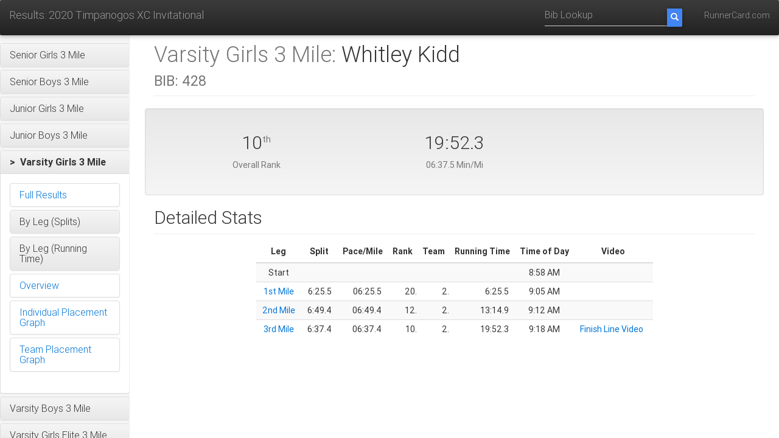

--- FILE ---
content_type: text/html;charset=UTF-8
request_url: https://www.runnercard.com/results3/athlete?meetId=6c9dde26-c7d9-4cfb-a26d-82afe474da8e&athleteId=8ff4e050-ea31-4603-9e07-a1620bbd5779&eventId=a1e87fe6-48bb-4430-a42f-12a495a4409c
body_size: 133708
content:


<!DOCTYPE html>
<html lang="en">

<head>
    <meta charset="utf-8">
    <meta http-equiv="X-UA-Compatible" content="IE=edge">
    <meta name="viewport" content="width=device-width, initial-scale=1">
    <!-- The above 3 meta tags *must* come first in the head; any other head content must come *after* these tags -->
    <meta name="description" content="">
    <meta name="author" content="">
    <link rel="icon" href="../../favicon.ico">

    <title>2020 Timpanogos XC Invitational</title>

    <link href="https://fonts.googleapis.com/css?family=Open+Sans|Lato" rel="stylesheet">

    <!-- Bootstrap core CSS -->
    <link rel="stylesheet" href="https://maxcdn.bootstrapcdn.com/bootstrap/3.3.7/css/bootstrap.min.css" integrity="sha384-BVYiiSIFeK1dGmJRAkycuHAHRg32OmUcww7on3RYdg4Va+PmSTsz/K68vbdEjh4u" crossorigin="anonymous">
    <link rel="stylesheet" href="https://maxcdn.bootstrapcdn.com/bootstrap/3.3.7/css/bootstrap-theme.min.css" integrity="sha384-rHyoN1iRsVXV4nD0JutlnGaslCJuC7uwjduW9SVrLvRYooPp2bWYgmgJQIXwl/Sp" crossorigin="anonymous">

    <link href="https://cdnjs.cloudflare.com/ajax/libs/mdbootstrap/4.3.0/css/mdb.min.css" rel="stylesheet">

    <!-- Custom styles for this template -->
    <link href="css/results.css" rel="stylesheet">


    <!-- HTML5 shim and Respond.js for IE8 support of HTML5 elements and media queries -->
    <!--[if lt IE 9]>
    <script src="https://oss.maxcdn.com/html5shiv/3.7.3/html5shiv.min.js"></script>
    <script src="https://oss.maxcdn.com/respond/1.4.2/respond.min.js"></script>
    <![endif]-->

    <script src="https://ajax.googleapis.com/ajax/libs/jquery/3.2.1/jquery.min.js"></script>
    <script src="https://code.jquery.com/ui/1.12.1/jquery-ui.js"></script>
    <script src="js/time.js"></script>

</head>

<body>
<nav class="navbar navbar-inverse navbar-fixed-top">
    <div class="container-fluid">
        <div class="navbar-header nowrap">
            <a class="navbar-brand header-title" href="meet?meetId=6c9dde26-c7d9-4cfb-a26d-82afe474da8e">Results: 2020 Timpanogos XC Invitational</a>
            <button type="button" class="navbar-toggle collapsed" data-toggle="collapse" data-target="#navbar" aria-expanded="false" aria-controls="navbar">
                <span class="sr-only menu-button-control">Toggle navigation</span>
                <span class="icon-bar"></span>
                <span class="icon-bar"></span>
                <span class="icon-bar"></span>
            </button>
        </div>
        <div id="navbar" class="navbar-collapse collapse">
            <ul class="nav navbar-nav navbar-right">
                <!--
                <li><a href="#">Help</a></li>
                -->
                <li><a href="http://www.runnercard.com">RunnerCard.com</a></li>
            </ul>
            <form class="navbar-form navbar-right" action="bib" method="get">
                <input type="hidden" name="meetId" value="6c9dde26-c7d9-4cfb-a26d-82afe474da8e"/>
                <div class="input-group">
                    <input type="tel" name="bib" class="form-control" placeholder="Bib Lookup">
                    <span class="input-group-btn ">
                        <button class="btn btn-primary search-btn" type="submit">
                            <i class="glyphicon glyphicon-search"></i>
                        </button>
                    </span>
                </div>
            </form>
        </div>
    </div>
</nav>
<div class="container-fluid">
    <div class="row">

<div class="col-sm-3 col-md-2 sidebar">
    <div class="nav nav-sidebar">
        
        






<div class="panel-group" id="accordion_top">
    
        <div class="panel panel-default">
            
                
                
                    <div class="panel-heading"
                         role="button"
                         id="heading_4dcf778e-c031-4b9d-9d8f-fb08b42980c1"
                         data-toggle="collapse"
                         data-parent="#accordion_top"
                         href="#collapse_4dcf778e-c031-4b9d-9d8f-fb08b42980c1">
                        <h4 class="panel-title ">
                            
                            Senior Girls 3 Mile
                        </h4>
                    </div>
                    <div id="collapse_4dcf778e-c031-4b9d-9d8f-fb08b42980c1"
                         class="panel-collapse collapse "
                         aria-labelledby="heading_4dcf778e-c031-4b9d-9d8f-fb08b42980c1">
                        <div class="panel-body">
                            
                            
                            






<div class="panel-group" id="accordion_4dcf778e-c031-4b9d-9d8f-fb08b42980c1">
    
        <div class="panel panel-default">
            
                
                    <a href="event?meetId=6c9dde26-c7d9-4cfb-a26d-82afe474da8e&eventId=4dcf778e-c031-4b9d-9d8f-fb08b42980c1&startTimingPointId=153c78bf-dff6-4011-83cc-d560c2347158&endTimingPointId=09945750-ccf5-4f5c-bc9d-25785924e00e">
                    <div class="panel-heading">
                        <h4 class="panel-title nav ">
                            
                            Full Results
                        </h4>
                    </div>
                    </a>
                
                
            
        </div>
    
        <div class="panel panel-default">
            
                
                
                    <div class="panel-heading"
                         role="button"
                         id="heading_4120de44-2b1f-4922-b8a7-09ea59f24391"
                         data-toggle="collapse"
                         data-parent="#accordion_4dcf778e-c031-4b9d-9d8f-fb08b42980c1"
                         href="#collapse_4120de44-2b1f-4922-b8a7-09ea59f24391">
                        <h4 class="panel-title ">
                            
                            By Leg (Splits)
                        </h4>
                    </div>
                    <div id="collapse_4120de44-2b1f-4922-b8a7-09ea59f24391"
                         class="panel-collapse collapse "
                         aria-labelledby="heading_4120de44-2b1f-4922-b8a7-09ea59f24391">
                        <div class="panel-body">
                            
                            
                            






<div class="panel-group" id="accordion_4120de44-2b1f-4922-b8a7-09ea59f24391">
    
        <div class="panel panel-default">
            
                
                    <a href="event?meetId=6c9dde26-c7d9-4cfb-a26d-82afe474da8e&eventId=4dcf778e-c031-4b9d-9d8f-fb08b42980c1&startTimingPointId=153c78bf-dff6-4011-83cc-d560c2347158&endTimingPointId=e8bfdbaa-dd07-45c3-8e1d-3bbb18946050&lapType=SPLIT">
                    <div class="panel-heading">
                        <h4 class="panel-title nav ">
                            
                            1st Mile
                        </h4>
                    </div>
                    </a>
                
                
            
        </div>
    
        <div class="panel panel-default">
            
                
                    <a href="event?meetId=6c9dde26-c7d9-4cfb-a26d-82afe474da8e&eventId=4dcf778e-c031-4b9d-9d8f-fb08b42980c1&startTimingPointId=e8bfdbaa-dd07-45c3-8e1d-3bbb18946050&endTimingPointId=530aac40-15ae-49a7-863b-a22a666993da&lapType=SPLIT">
                    <div class="panel-heading">
                        <h4 class="panel-title nav ">
                            
                            2nd Mile
                        </h4>
                    </div>
                    </a>
                
                
            
        </div>
    
        <div class="panel panel-default">
            
                
                    <a href="event?meetId=6c9dde26-c7d9-4cfb-a26d-82afe474da8e&eventId=4dcf778e-c031-4b9d-9d8f-fb08b42980c1&startTimingPointId=530aac40-15ae-49a7-863b-a22a666993da&endTimingPointId=09945750-ccf5-4f5c-bc9d-25785924e00e&lapType=SPLIT">
                    <div class="panel-heading">
                        <h4 class="panel-title nav ">
                            
                            3rd Mile
                        </h4>
                    </div>
                    </a>
                
                
            
        </div>
    
    
</div>
                        </div>
                    </div>
                
            
        </div>
    
        <div class="panel panel-default">
            
                
                
                    <div class="panel-heading"
                         role="button"
                         id="heading_1a3105e3-8431-43b5-827d-4d86a4e31254"
                         data-toggle="collapse"
                         data-parent="#accordion_4dcf778e-c031-4b9d-9d8f-fb08b42980c1"
                         href="#collapse_1a3105e3-8431-43b5-827d-4d86a4e31254">
                        <h4 class="panel-title ">
                            
                            By Leg (Running Time)
                        </h4>
                    </div>
                    <div id="collapse_1a3105e3-8431-43b5-827d-4d86a4e31254"
                         class="panel-collapse collapse "
                         aria-labelledby="heading_1a3105e3-8431-43b5-827d-4d86a4e31254">
                        <div class="panel-body">
                            
                            
                            






<div class="panel-group" id="accordion_1a3105e3-8431-43b5-827d-4d86a4e31254">
    
        <div class="panel panel-default">
            
                
                    <a href="event?meetId=6c9dde26-c7d9-4cfb-a26d-82afe474da8e&eventId=4dcf778e-c031-4b9d-9d8f-fb08b42980c1&startTimingPointId=153c78bf-dff6-4011-83cc-d560c2347158&endTimingPointId=e8bfdbaa-dd07-45c3-8e1d-3bbb18946050&lapType=CUMULATIVE">
                    <div class="panel-heading">
                        <h4 class="panel-title nav ">
                            
                            at Mile 1
                        </h4>
                    </div>
                    </a>
                
                
            
        </div>
    
        <div class="panel panel-default">
            
                
                    <a href="event?meetId=6c9dde26-c7d9-4cfb-a26d-82afe474da8e&eventId=4dcf778e-c031-4b9d-9d8f-fb08b42980c1&startTimingPointId=153c78bf-dff6-4011-83cc-d560c2347158&endTimingPointId=530aac40-15ae-49a7-863b-a22a666993da&lapType=CUMULATIVE">
                    <div class="panel-heading">
                        <h4 class="panel-title nav ">
                            
                            at Mile 2
                        </h4>
                    </div>
                    </a>
                
                
            
        </div>
    
        <div class="panel panel-default">
            
                
                    <a href="event?meetId=6c9dde26-c7d9-4cfb-a26d-82afe474da8e&eventId=4dcf778e-c031-4b9d-9d8f-fb08b42980c1&startTimingPointId=153c78bf-dff6-4011-83cc-d560c2347158&endTimingPointId=09945750-ccf5-4f5c-bc9d-25785924e00e&lapType=CUMULATIVE">
                    <div class="panel-heading">
                        <h4 class="panel-title nav ">
                            
                            Finish
                        </h4>
                    </div>
                    </a>
                
                
            
        </div>
    
    
</div>
                        </div>
                    </div>
                
            
        </div>
    
        <div class="panel panel-default">
            
                
                    <a href="overview?meetId=6c9dde26-c7d9-4cfb-a26d-82afe474da8e&eventId=4dcf778e-c031-4b9d-9d8f-fb08b42980c1">
                    <div class="panel-heading">
                        <h4 class="panel-title nav ">
                            
                            Overview
                        </h4>
                    </div>
                    </a>
                
                
            
        </div>
    
        <div class="panel panel-default">
            
                
                    <a href="placement?meetId=6c9dde26-c7d9-4cfb-a26d-82afe474da8e&eventId=4dcf778e-c031-4b9d-9d8f-fb08b42980c1">
                    <div class="panel-heading">
                        <h4 class="panel-title nav ">
                            
                            Individual Placement Graph
                        </h4>
                    </div>
                    </a>
                
                
            
        </div>
    
        <div class="panel panel-default">
            
                
                    <a href="placement?meetId=6c9dde26-c7d9-4cfb-a26d-82afe474da8e&eventId=4dcf778e-c031-4b9d-9d8f-fb08b42980c1&teams=true">
                    <div class="panel-heading">
                        <h4 class="panel-title nav ">
                            
                            Team Placement Graph
                        </h4>
                    </div>
                    </a>
                
                
            
        </div>
    
    
</div>
                        </div>
                    </div>
                
            
        </div>
    
        <div class="panel panel-default">
            
                
                
                    <div class="panel-heading"
                         role="button"
                         id="heading_71cecdc8-c77e-4a22-adbc-161da21281e3"
                         data-toggle="collapse"
                         data-parent="#accordion_top"
                         href="#collapse_71cecdc8-c77e-4a22-adbc-161da21281e3">
                        <h4 class="panel-title ">
                            
                            Senior Boys 3 Mile
                        </h4>
                    </div>
                    <div id="collapse_71cecdc8-c77e-4a22-adbc-161da21281e3"
                         class="panel-collapse collapse "
                         aria-labelledby="heading_71cecdc8-c77e-4a22-adbc-161da21281e3">
                        <div class="panel-body">
                            
                            
                            






<div class="panel-group" id="accordion_71cecdc8-c77e-4a22-adbc-161da21281e3">
    
        <div class="panel panel-default">
            
                
                    <a href="event?meetId=6c9dde26-c7d9-4cfb-a26d-82afe474da8e&eventId=71cecdc8-c77e-4a22-adbc-161da21281e3&startTimingPointId=1b041be8-78c2-4086-a186-43a251ad64df&endTimingPointId=625805bc-6626-46e8-89c1-06289888fc30">
                    <div class="panel-heading">
                        <h4 class="panel-title nav ">
                            
                            Full Results
                        </h4>
                    </div>
                    </a>
                
                
            
        </div>
    
        <div class="panel panel-default">
            
                
                
                    <div class="panel-heading"
                         role="button"
                         id="heading_a42f45c5-fc2b-42ca-b640-b2b86eb1030d"
                         data-toggle="collapse"
                         data-parent="#accordion_71cecdc8-c77e-4a22-adbc-161da21281e3"
                         href="#collapse_a42f45c5-fc2b-42ca-b640-b2b86eb1030d">
                        <h4 class="panel-title ">
                            
                            By Leg (Splits)
                        </h4>
                    </div>
                    <div id="collapse_a42f45c5-fc2b-42ca-b640-b2b86eb1030d"
                         class="panel-collapse collapse "
                         aria-labelledby="heading_a42f45c5-fc2b-42ca-b640-b2b86eb1030d">
                        <div class="panel-body">
                            
                            
                            






<div class="panel-group" id="accordion_a42f45c5-fc2b-42ca-b640-b2b86eb1030d">
    
        <div class="panel panel-default">
            
                
                    <a href="event?meetId=6c9dde26-c7d9-4cfb-a26d-82afe474da8e&eventId=71cecdc8-c77e-4a22-adbc-161da21281e3&startTimingPointId=1b041be8-78c2-4086-a186-43a251ad64df&endTimingPointId=302066b8-bcda-4c30-832c-55c932085b63&lapType=SPLIT">
                    <div class="panel-heading">
                        <h4 class="panel-title nav ">
                            
                            1st Mile
                        </h4>
                    </div>
                    </a>
                
                
            
        </div>
    
        <div class="panel panel-default">
            
                
                    <a href="event?meetId=6c9dde26-c7d9-4cfb-a26d-82afe474da8e&eventId=71cecdc8-c77e-4a22-adbc-161da21281e3&startTimingPointId=302066b8-bcda-4c30-832c-55c932085b63&endTimingPointId=5b7928fe-daa8-4885-ad78-6c636ab601cc&lapType=SPLIT">
                    <div class="panel-heading">
                        <h4 class="panel-title nav ">
                            
                            2nd Mile
                        </h4>
                    </div>
                    </a>
                
                
            
        </div>
    
        <div class="panel panel-default">
            
                
                    <a href="event?meetId=6c9dde26-c7d9-4cfb-a26d-82afe474da8e&eventId=71cecdc8-c77e-4a22-adbc-161da21281e3&startTimingPointId=5b7928fe-daa8-4885-ad78-6c636ab601cc&endTimingPointId=625805bc-6626-46e8-89c1-06289888fc30&lapType=SPLIT">
                    <div class="panel-heading">
                        <h4 class="panel-title nav ">
                            
                            3rd Mile
                        </h4>
                    </div>
                    </a>
                
                
            
        </div>
    
    
</div>
                        </div>
                    </div>
                
            
        </div>
    
        <div class="panel panel-default">
            
                
                
                    <div class="panel-heading"
                         role="button"
                         id="heading_60f0ab19-70f8-4bfd-8255-e83e3ccc3a09"
                         data-toggle="collapse"
                         data-parent="#accordion_71cecdc8-c77e-4a22-adbc-161da21281e3"
                         href="#collapse_60f0ab19-70f8-4bfd-8255-e83e3ccc3a09">
                        <h4 class="panel-title ">
                            
                            By Leg (Running Time)
                        </h4>
                    </div>
                    <div id="collapse_60f0ab19-70f8-4bfd-8255-e83e3ccc3a09"
                         class="panel-collapse collapse "
                         aria-labelledby="heading_60f0ab19-70f8-4bfd-8255-e83e3ccc3a09">
                        <div class="panel-body">
                            
                            
                            






<div class="panel-group" id="accordion_60f0ab19-70f8-4bfd-8255-e83e3ccc3a09">
    
        <div class="panel panel-default">
            
                
                    <a href="event?meetId=6c9dde26-c7d9-4cfb-a26d-82afe474da8e&eventId=71cecdc8-c77e-4a22-adbc-161da21281e3&startTimingPointId=1b041be8-78c2-4086-a186-43a251ad64df&endTimingPointId=302066b8-bcda-4c30-832c-55c932085b63&lapType=CUMULATIVE">
                    <div class="panel-heading">
                        <h4 class="panel-title nav ">
                            
                            at Mile 1
                        </h4>
                    </div>
                    </a>
                
                
            
        </div>
    
        <div class="panel panel-default">
            
                
                    <a href="event?meetId=6c9dde26-c7d9-4cfb-a26d-82afe474da8e&eventId=71cecdc8-c77e-4a22-adbc-161da21281e3&startTimingPointId=1b041be8-78c2-4086-a186-43a251ad64df&endTimingPointId=5b7928fe-daa8-4885-ad78-6c636ab601cc&lapType=CUMULATIVE">
                    <div class="panel-heading">
                        <h4 class="panel-title nav ">
                            
                            at Mile 2
                        </h4>
                    </div>
                    </a>
                
                
            
        </div>
    
        <div class="panel panel-default">
            
                
                    <a href="event?meetId=6c9dde26-c7d9-4cfb-a26d-82afe474da8e&eventId=71cecdc8-c77e-4a22-adbc-161da21281e3&startTimingPointId=1b041be8-78c2-4086-a186-43a251ad64df&endTimingPointId=625805bc-6626-46e8-89c1-06289888fc30&lapType=CUMULATIVE">
                    <div class="panel-heading">
                        <h4 class="panel-title nav ">
                            
                            Finish
                        </h4>
                    </div>
                    </a>
                
                
            
        </div>
    
    
</div>
                        </div>
                    </div>
                
            
        </div>
    
        <div class="panel panel-default">
            
                
                    <a href="overview?meetId=6c9dde26-c7d9-4cfb-a26d-82afe474da8e&eventId=71cecdc8-c77e-4a22-adbc-161da21281e3">
                    <div class="panel-heading">
                        <h4 class="panel-title nav ">
                            
                            Overview
                        </h4>
                    </div>
                    </a>
                
                
            
        </div>
    
        <div class="panel panel-default">
            
                
                    <a href="placement?meetId=6c9dde26-c7d9-4cfb-a26d-82afe474da8e&eventId=71cecdc8-c77e-4a22-adbc-161da21281e3">
                    <div class="panel-heading">
                        <h4 class="panel-title nav ">
                            
                            Individual Placement Graph
                        </h4>
                    </div>
                    </a>
                
                
            
        </div>
    
        <div class="panel panel-default">
            
                
                    <a href="placement?meetId=6c9dde26-c7d9-4cfb-a26d-82afe474da8e&eventId=71cecdc8-c77e-4a22-adbc-161da21281e3&teams=true">
                    <div class="panel-heading">
                        <h4 class="panel-title nav ">
                            
                            Team Placement Graph
                        </h4>
                    </div>
                    </a>
                
                
            
        </div>
    
    
</div>
                        </div>
                    </div>
                
            
        </div>
    
        <div class="panel panel-default">
            
                
                
                    <div class="panel-heading"
                         role="button"
                         id="heading_de2b7f65-d817-404b-94ff-3c1a6ce90c8c"
                         data-toggle="collapse"
                         data-parent="#accordion_top"
                         href="#collapse_de2b7f65-d817-404b-94ff-3c1a6ce90c8c">
                        <h4 class="panel-title ">
                            
                            Junior Girls 3 Mile
                        </h4>
                    </div>
                    <div id="collapse_de2b7f65-d817-404b-94ff-3c1a6ce90c8c"
                         class="panel-collapse collapse "
                         aria-labelledby="heading_de2b7f65-d817-404b-94ff-3c1a6ce90c8c">
                        <div class="panel-body">
                            
                            
                            






<div class="panel-group" id="accordion_de2b7f65-d817-404b-94ff-3c1a6ce90c8c">
    
        <div class="panel panel-default">
            
                
                    <a href="event?meetId=6c9dde26-c7d9-4cfb-a26d-82afe474da8e&eventId=de2b7f65-d817-404b-94ff-3c1a6ce90c8c&startTimingPointId=4547f14f-efc8-4957-bf2e-924dcc3966bf&endTimingPointId=252894e5-3f71-4d8e-a7da-11ed570e21d4">
                    <div class="panel-heading">
                        <h4 class="panel-title nav ">
                            
                            Full Results
                        </h4>
                    </div>
                    </a>
                
                
            
        </div>
    
        <div class="panel panel-default">
            
                
                
                    <div class="panel-heading"
                         role="button"
                         id="heading_896a3172-2864-40ad-b15f-54b120f9d78f"
                         data-toggle="collapse"
                         data-parent="#accordion_de2b7f65-d817-404b-94ff-3c1a6ce90c8c"
                         href="#collapse_896a3172-2864-40ad-b15f-54b120f9d78f">
                        <h4 class="panel-title ">
                            
                            By Leg (Splits)
                        </h4>
                    </div>
                    <div id="collapse_896a3172-2864-40ad-b15f-54b120f9d78f"
                         class="panel-collapse collapse "
                         aria-labelledby="heading_896a3172-2864-40ad-b15f-54b120f9d78f">
                        <div class="panel-body">
                            
                            
                            






<div class="panel-group" id="accordion_896a3172-2864-40ad-b15f-54b120f9d78f">
    
        <div class="panel panel-default">
            
                
                    <a href="event?meetId=6c9dde26-c7d9-4cfb-a26d-82afe474da8e&eventId=de2b7f65-d817-404b-94ff-3c1a6ce90c8c&startTimingPointId=4547f14f-efc8-4957-bf2e-924dcc3966bf&endTimingPointId=e31c0d9c-40fd-4cf9-b1a3-616767d827e4&lapType=SPLIT">
                    <div class="panel-heading">
                        <h4 class="panel-title nav ">
                            
                            1st Mile
                        </h4>
                    </div>
                    </a>
                
                
            
        </div>
    
        <div class="panel panel-default">
            
                
                    <a href="event?meetId=6c9dde26-c7d9-4cfb-a26d-82afe474da8e&eventId=de2b7f65-d817-404b-94ff-3c1a6ce90c8c&startTimingPointId=e31c0d9c-40fd-4cf9-b1a3-616767d827e4&endTimingPointId=1a5bbc90-6684-4aec-a089-d5ce68d5c14a&lapType=SPLIT">
                    <div class="panel-heading">
                        <h4 class="panel-title nav ">
                            
                            2nd Mile
                        </h4>
                    </div>
                    </a>
                
                
            
        </div>
    
        <div class="panel panel-default">
            
                
                    <a href="event?meetId=6c9dde26-c7d9-4cfb-a26d-82afe474da8e&eventId=de2b7f65-d817-404b-94ff-3c1a6ce90c8c&startTimingPointId=1a5bbc90-6684-4aec-a089-d5ce68d5c14a&endTimingPointId=252894e5-3f71-4d8e-a7da-11ed570e21d4&lapType=SPLIT">
                    <div class="panel-heading">
                        <h4 class="panel-title nav ">
                            
                            3rd Mile
                        </h4>
                    </div>
                    </a>
                
                
            
        </div>
    
    
</div>
                        </div>
                    </div>
                
            
        </div>
    
        <div class="panel panel-default">
            
                
                
                    <div class="panel-heading"
                         role="button"
                         id="heading_3ebe407e-a121-4445-ae72-073b7635f250"
                         data-toggle="collapse"
                         data-parent="#accordion_de2b7f65-d817-404b-94ff-3c1a6ce90c8c"
                         href="#collapse_3ebe407e-a121-4445-ae72-073b7635f250">
                        <h4 class="panel-title ">
                            
                            By Leg (Running Time)
                        </h4>
                    </div>
                    <div id="collapse_3ebe407e-a121-4445-ae72-073b7635f250"
                         class="panel-collapse collapse "
                         aria-labelledby="heading_3ebe407e-a121-4445-ae72-073b7635f250">
                        <div class="panel-body">
                            
                            
                            






<div class="panel-group" id="accordion_3ebe407e-a121-4445-ae72-073b7635f250">
    
        <div class="panel panel-default">
            
                
                    <a href="event?meetId=6c9dde26-c7d9-4cfb-a26d-82afe474da8e&eventId=de2b7f65-d817-404b-94ff-3c1a6ce90c8c&startTimingPointId=4547f14f-efc8-4957-bf2e-924dcc3966bf&endTimingPointId=e31c0d9c-40fd-4cf9-b1a3-616767d827e4&lapType=CUMULATIVE">
                    <div class="panel-heading">
                        <h4 class="panel-title nav ">
                            
                            at Mile 1
                        </h4>
                    </div>
                    </a>
                
                
            
        </div>
    
        <div class="panel panel-default">
            
                
                    <a href="event?meetId=6c9dde26-c7d9-4cfb-a26d-82afe474da8e&eventId=de2b7f65-d817-404b-94ff-3c1a6ce90c8c&startTimingPointId=4547f14f-efc8-4957-bf2e-924dcc3966bf&endTimingPointId=1a5bbc90-6684-4aec-a089-d5ce68d5c14a&lapType=CUMULATIVE">
                    <div class="panel-heading">
                        <h4 class="panel-title nav ">
                            
                            at Mile 2
                        </h4>
                    </div>
                    </a>
                
                
            
        </div>
    
        <div class="panel panel-default">
            
                
                    <a href="event?meetId=6c9dde26-c7d9-4cfb-a26d-82afe474da8e&eventId=de2b7f65-d817-404b-94ff-3c1a6ce90c8c&startTimingPointId=4547f14f-efc8-4957-bf2e-924dcc3966bf&endTimingPointId=252894e5-3f71-4d8e-a7da-11ed570e21d4&lapType=CUMULATIVE">
                    <div class="panel-heading">
                        <h4 class="panel-title nav ">
                            
                            Finish
                        </h4>
                    </div>
                    </a>
                
                
            
        </div>
    
    
</div>
                        </div>
                    </div>
                
            
        </div>
    
        <div class="panel panel-default">
            
                
                    <a href="overview?meetId=6c9dde26-c7d9-4cfb-a26d-82afe474da8e&eventId=de2b7f65-d817-404b-94ff-3c1a6ce90c8c">
                    <div class="panel-heading">
                        <h4 class="panel-title nav ">
                            
                            Overview
                        </h4>
                    </div>
                    </a>
                
                
            
        </div>
    
        <div class="panel panel-default">
            
                
                    <a href="placement?meetId=6c9dde26-c7d9-4cfb-a26d-82afe474da8e&eventId=de2b7f65-d817-404b-94ff-3c1a6ce90c8c">
                    <div class="panel-heading">
                        <h4 class="panel-title nav ">
                            
                            Individual Placement Graph
                        </h4>
                    </div>
                    </a>
                
                
            
        </div>
    
        <div class="panel panel-default">
            
                
                    <a href="placement?meetId=6c9dde26-c7d9-4cfb-a26d-82afe474da8e&eventId=de2b7f65-d817-404b-94ff-3c1a6ce90c8c&teams=true">
                    <div class="panel-heading">
                        <h4 class="panel-title nav ">
                            
                            Team Placement Graph
                        </h4>
                    </div>
                    </a>
                
                
            
        </div>
    
    
</div>
                        </div>
                    </div>
                
            
        </div>
    
        <div class="panel panel-default">
            
                
                
                    <div class="panel-heading"
                         role="button"
                         id="heading_1c4c0fd9-6754-48b4-9a09-7a1351d6d308"
                         data-toggle="collapse"
                         data-parent="#accordion_top"
                         href="#collapse_1c4c0fd9-6754-48b4-9a09-7a1351d6d308">
                        <h4 class="panel-title ">
                            
                            Junior Boys 3 Mile
                        </h4>
                    </div>
                    <div id="collapse_1c4c0fd9-6754-48b4-9a09-7a1351d6d308"
                         class="panel-collapse collapse "
                         aria-labelledby="heading_1c4c0fd9-6754-48b4-9a09-7a1351d6d308">
                        <div class="panel-body">
                            
                            
                            






<div class="panel-group" id="accordion_1c4c0fd9-6754-48b4-9a09-7a1351d6d308">
    
        <div class="panel panel-default">
            
                
                    <a href="event?meetId=6c9dde26-c7d9-4cfb-a26d-82afe474da8e&eventId=1c4c0fd9-6754-48b4-9a09-7a1351d6d308&startTimingPointId=9c77df87-988d-4af4-b63e-a6b3aa1aa425&endTimingPointId=1b611812-1c19-400b-b520-f04d3f50a21d">
                    <div class="panel-heading">
                        <h4 class="panel-title nav ">
                            
                            Full Results
                        </h4>
                    </div>
                    </a>
                
                
            
        </div>
    
        <div class="panel panel-default">
            
                
                
                    <div class="panel-heading"
                         role="button"
                         id="heading_c871cc6c-6776-47ca-bf07-a5b0647d158e"
                         data-toggle="collapse"
                         data-parent="#accordion_1c4c0fd9-6754-48b4-9a09-7a1351d6d308"
                         href="#collapse_c871cc6c-6776-47ca-bf07-a5b0647d158e">
                        <h4 class="panel-title ">
                            
                            By Leg (Splits)
                        </h4>
                    </div>
                    <div id="collapse_c871cc6c-6776-47ca-bf07-a5b0647d158e"
                         class="panel-collapse collapse "
                         aria-labelledby="heading_c871cc6c-6776-47ca-bf07-a5b0647d158e">
                        <div class="panel-body">
                            
                            
                            






<div class="panel-group" id="accordion_c871cc6c-6776-47ca-bf07-a5b0647d158e">
    
        <div class="panel panel-default">
            
                
                    <a href="event?meetId=6c9dde26-c7d9-4cfb-a26d-82afe474da8e&eventId=1c4c0fd9-6754-48b4-9a09-7a1351d6d308&startTimingPointId=9c77df87-988d-4af4-b63e-a6b3aa1aa425&endTimingPointId=0c9ff81a-c458-4fe9-8710-e762ca387a9f&lapType=SPLIT">
                    <div class="panel-heading">
                        <h4 class="panel-title nav ">
                            
                            1st Mile
                        </h4>
                    </div>
                    </a>
                
                
            
        </div>
    
        <div class="panel panel-default">
            
                
                    <a href="event?meetId=6c9dde26-c7d9-4cfb-a26d-82afe474da8e&eventId=1c4c0fd9-6754-48b4-9a09-7a1351d6d308&startTimingPointId=0c9ff81a-c458-4fe9-8710-e762ca387a9f&endTimingPointId=3838ec7e-1a94-4dda-ac9f-e20ea18568ad&lapType=SPLIT">
                    <div class="panel-heading">
                        <h4 class="panel-title nav ">
                            
                            2nd Mile
                        </h4>
                    </div>
                    </a>
                
                
            
        </div>
    
        <div class="panel panel-default">
            
                
                    <a href="event?meetId=6c9dde26-c7d9-4cfb-a26d-82afe474da8e&eventId=1c4c0fd9-6754-48b4-9a09-7a1351d6d308&startTimingPointId=3838ec7e-1a94-4dda-ac9f-e20ea18568ad&endTimingPointId=1b611812-1c19-400b-b520-f04d3f50a21d&lapType=SPLIT">
                    <div class="panel-heading">
                        <h4 class="panel-title nav ">
                            
                            3rd Mile
                        </h4>
                    </div>
                    </a>
                
                
            
        </div>
    
    
</div>
                        </div>
                    </div>
                
            
        </div>
    
        <div class="panel panel-default">
            
                
                
                    <div class="panel-heading"
                         role="button"
                         id="heading_ceb7dad5-ac62-4dcb-a62a-1a0dad391426"
                         data-toggle="collapse"
                         data-parent="#accordion_1c4c0fd9-6754-48b4-9a09-7a1351d6d308"
                         href="#collapse_ceb7dad5-ac62-4dcb-a62a-1a0dad391426">
                        <h4 class="panel-title ">
                            
                            By Leg (Running Time)
                        </h4>
                    </div>
                    <div id="collapse_ceb7dad5-ac62-4dcb-a62a-1a0dad391426"
                         class="panel-collapse collapse "
                         aria-labelledby="heading_ceb7dad5-ac62-4dcb-a62a-1a0dad391426">
                        <div class="panel-body">
                            
                            
                            






<div class="panel-group" id="accordion_ceb7dad5-ac62-4dcb-a62a-1a0dad391426">
    
        <div class="panel panel-default">
            
                
                    <a href="event?meetId=6c9dde26-c7d9-4cfb-a26d-82afe474da8e&eventId=1c4c0fd9-6754-48b4-9a09-7a1351d6d308&startTimingPointId=9c77df87-988d-4af4-b63e-a6b3aa1aa425&endTimingPointId=0c9ff81a-c458-4fe9-8710-e762ca387a9f&lapType=CUMULATIVE">
                    <div class="panel-heading">
                        <h4 class="panel-title nav ">
                            
                            at Mile 1
                        </h4>
                    </div>
                    </a>
                
                
            
        </div>
    
        <div class="panel panel-default">
            
                
                    <a href="event?meetId=6c9dde26-c7d9-4cfb-a26d-82afe474da8e&eventId=1c4c0fd9-6754-48b4-9a09-7a1351d6d308&startTimingPointId=9c77df87-988d-4af4-b63e-a6b3aa1aa425&endTimingPointId=3838ec7e-1a94-4dda-ac9f-e20ea18568ad&lapType=CUMULATIVE">
                    <div class="panel-heading">
                        <h4 class="panel-title nav ">
                            
                            at Mile 2
                        </h4>
                    </div>
                    </a>
                
                
            
        </div>
    
        <div class="panel panel-default">
            
                
                    <a href="event?meetId=6c9dde26-c7d9-4cfb-a26d-82afe474da8e&eventId=1c4c0fd9-6754-48b4-9a09-7a1351d6d308&startTimingPointId=9c77df87-988d-4af4-b63e-a6b3aa1aa425&endTimingPointId=1b611812-1c19-400b-b520-f04d3f50a21d&lapType=CUMULATIVE">
                    <div class="panel-heading">
                        <h4 class="panel-title nav ">
                            
                            Finish
                        </h4>
                    </div>
                    </a>
                
                
            
        </div>
    
    
</div>
                        </div>
                    </div>
                
            
        </div>
    
        <div class="panel panel-default">
            
                
                    <a href="overview?meetId=6c9dde26-c7d9-4cfb-a26d-82afe474da8e&eventId=1c4c0fd9-6754-48b4-9a09-7a1351d6d308">
                    <div class="panel-heading">
                        <h4 class="panel-title nav ">
                            
                            Overview
                        </h4>
                    </div>
                    </a>
                
                
            
        </div>
    
        <div class="panel panel-default">
            
                
                    <a href="placement?meetId=6c9dde26-c7d9-4cfb-a26d-82afe474da8e&eventId=1c4c0fd9-6754-48b4-9a09-7a1351d6d308">
                    <div class="panel-heading">
                        <h4 class="panel-title nav ">
                            
                            Individual Placement Graph
                        </h4>
                    </div>
                    </a>
                
                
            
        </div>
    
        <div class="panel panel-default">
            
                
                    <a href="placement?meetId=6c9dde26-c7d9-4cfb-a26d-82afe474da8e&eventId=1c4c0fd9-6754-48b4-9a09-7a1351d6d308&teams=true">
                    <div class="panel-heading">
                        <h4 class="panel-title nav ">
                            
                            Team Placement Graph
                        </h4>
                    </div>
                    </a>
                
                
            
        </div>
    
    
</div>
                        </div>
                    </div>
                
            
        </div>
    
        <div class="panel panel-default">
            
                
                
                    <div class="panel-heading"
                         role="button"
                         id="heading_a1e87fe6-48bb-4430-a42f-12a495a4409c"
                         data-toggle="collapse"
                         data-parent="#accordion_top"
                         href="#collapse_a1e87fe6-48bb-4430-a42f-12a495a4409c">
                        <h4 class="panel-title selected">
                            &gt;&nbsp;
                            Varsity Girls 3 Mile
                        </h4>
                    </div>
                    <div id="collapse_a1e87fe6-48bb-4430-a42f-12a495a4409c"
                         class="panel-collapse collapse in"
                         aria-labelledby="heading_a1e87fe6-48bb-4430-a42f-12a495a4409c">
                        <div class="panel-body">
                            
                            
                            






<div class="panel-group" id="accordion_a1e87fe6-48bb-4430-a42f-12a495a4409c">
    
        <div class="panel panel-default">
            
                
                    <a href="event?meetId=6c9dde26-c7d9-4cfb-a26d-82afe474da8e&eventId=a1e87fe6-48bb-4430-a42f-12a495a4409c&startTimingPointId=c5ac6ab9-b20d-482b-8cbc-bcd31528be1c&endTimingPointId=6206b0e0-5155-4fc1-ad22-bf71306656c5">
                    <div class="panel-heading">
                        <h4 class="panel-title nav ">
                            
                            Full Results
                        </h4>
                    </div>
                    </a>
                
                
            
        </div>
    
        <div class="panel panel-default">
            
                
                
                    <div class="panel-heading"
                         role="button"
                         id="heading_90a93b0f-d193-4cd0-b2a9-e6df196a2113"
                         data-toggle="collapse"
                         data-parent="#accordion_a1e87fe6-48bb-4430-a42f-12a495a4409c"
                         href="#collapse_90a93b0f-d193-4cd0-b2a9-e6df196a2113">
                        <h4 class="panel-title ">
                            
                            By Leg (Splits)
                        </h4>
                    </div>
                    <div id="collapse_90a93b0f-d193-4cd0-b2a9-e6df196a2113"
                         class="panel-collapse collapse "
                         aria-labelledby="heading_90a93b0f-d193-4cd0-b2a9-e6df196a2113">
                        <div class="panel-body">
                            
                            
                            






<div class="panel-group" id="accordion_90a93b0f-d193-4cd0-b2a9-e6df196a2113">
    
        <div class="panel panel-default">
            
                
                    <a href="event?meetId=6c9dde26-c7d9-4cfb-a26d-82afe474da8e&eventId=a1e87fe6-48bb-4430-a42f-12a495a4409c&startTimingPointId=c5ac6ab9-b20d-482b-8cbc-bcd31528be1c&endTimingPointId=b07f7c09-b6db-4ca4-bd39-b15bba37d4fa&lapType=SPLIT">
                    <div class="panel-heading">
                        <h4 class="panel-title nav ">
                            
                            1st Mile
                        </h4>
                    </div>
                    </a>
                
                
            
        </div>
    
        <div class="panel panel-default">
            
                
                    <a href="event?meetId=6c9dde26-c7d9-4cfb-a26d-82afe474da8e&eventId=a1e87fe6-48bb-4430-a42f-12a495a4409c&startTimingPointId=b07f7c09-b6db-4ca4-bd39-b15bba37d4fa&endTimingPointId=31d1daf9-5827-4a8b-b0ae-755004872a16&lapType=SPLIT">
                    <div class="panel-heading">
                        <h4 class="panel-title nav ">
                            
                            2nd Mile
                        </h4>
                    </div>
                    </a>
                
                
            
        </div>
    
        <div class="panel panel-default">
            
                
                    <a href="event?meetId=6c9dde26-c7d9-4cfb-a26d-82afe474da8e&eventId=a1e87fe6-48bb-4430-a42f-12a495a4409c&startTimingPointId=31d1daf9-5827-4a8b-b0ae-755004872a16&endTimingPointId=6206b0e0-5155-4fc1-ad22-bf71306656c5&lapType=SPLIT">
                    <div class="panel-heading">
                        <h4 class="panel-title nav ">
                            
                            3rd Mile
                        </h4>
                    </div>
                    </a>
                
                
            
        </div>
    
    
</div>
                        </div>
                    </div>
                
            
        </div>
    
        <div class="panel panel-default">
            
                
                
                    <div class="panel-heading"
                         role="button"
                         id="heading_729badff-2a60-4f36-8fee-9a8a03bccb25"
                         data-toggle="collapse"
                         data-parent="#accordion_a1e87fe6-48bb-4430-a42f-12a495a4409c"
                         href="#collapse_729badff-2a60-4f36-8fee-9a8a03bccb25">
                        <h4 class="panel-title ">
                            
                            By Leg (Running Time)
                        </h4>
                    </div>
                    <div id="collapse_729badff-2a60-4f36-8fee-9a8a03bccb25"
                         class="panel-collapse collapse "
                         aria-labelledby="heading_729badff-2a60-4f36-8fee-9a8a03bccb25">
                        <div class="panel-body">
                            
                            
                            






<div class="panel-group" id="accordion_729badff-2a60-4f36-8fee-9a8a03bccb25">
    
        <div class="panel panel-default">
            
                
                    <a href="event?meetId=6c9dde26-c7d9-4cfb-a26d-82afe474da8e&eventId=a1e87fe6-48bb-4430-a42f-12a495a4409c&startTimingPointId=c5ac6ab9-b20d-482b-8cbc-bcd31528be1c&endTimingPointId=b07f7c09-b6db-4ca4-bd39-b15bba37d4fa&lapType=CUMULATIVE">
                    <div class="panel-heading">
                        <h4 class="panel-title nav ">
                            
                            at Mile 1
                        </h4>
                    </div>
                    </a>
                
                
            
        </div>
    
        <div class="panel panel-default">
            
                
                    <a href="event?meetId=6c9dde26-c7d9-4cfb-a26d-82afe474da8e&eventId=a1e87fe6-48bb-4430-a42f-12a495a4409c&startTimingPointId=c5ac6ab9-b20d-482b-8cbc-bcd31528be1c&endTimingPointId=31d1daf9-5827-4a8b-b0ae-755004872a16&lapType=CUMULATIVE">
                    <div class="panel-heading">
                        <h4 class="panel-title nav ">
                            
                            at Mile 2
                        </h4>
                    </div>
                    </a>
                
                
            
        </div>
    
        <div class="panel panel-default">
            
                
                    <a href="event?meetId=6c9dde26-c7d9-4cfb-a26d-82afe474da8e&eventId=a1e87fe6-48bb-4430-a42f-12a495a4409c&startTimingPointId=c5ac6ab9-b20d-482b-8cbc-bcd31528be1c&endTimingPointId=6206b0e0-5155-4fc1-ad22-bf71306656c5&lapType=CUMULATIVE">
                    <div class="panel-heading">
                        <h4 class="panel-title nav ">
                            
                            Finish
                        </h4>
                    </div>
                    </a>
                
                
            
        </div>
    
    
</div>
                        </div>
                    </div>
                
            
        </div>
    
        <div class="panel panel-default">
            
                
                    <a href="overview?meetId=6c9dde26-c7d9-4cfb-a26d-82afe474da8e&eventId=a1e87fe6-48bb-4430-a42f-12a495a4409c">
                    <div class="panel-heading">
                        <h4 class="panel-title nav ">
                            
                            Overview
                        </h4>
                    </div>
                    </a>
                
                
            
        </div>
    
        <div class="panel panel-default">
            
                
                    <a href="placement?meetId=6c9dde26-c7d9-4cfb-a26d-82afe474da8e&eventId=a1e87fe6-48bb-4430-a42f-12a495a4409c">
                    <div class="panel-heading">
                        <h4 class="panel-title nav ">
                            
                            Individual Placement Graph
                        </h4>
                    </div>
                    </a>
                
                
            
        </div>
    
        <div class="panel panel-default">
            
                
                    <a href="placement?meetId=6c9dde26-c7d9-4cfb-a26d-82afe474da8e&eventId=a1e87fe6-48bb-4430-a42f-12a495a4409c&teams=true">
                    <div class="panel-heading">
                        <h4 class="panel-title nav ">
                            
                            Team Placement Graph
                        </h4>
                    </div>
                    </a>
                
                
            
        </div>
    
    
</div>
                        </div>
                    </div>
                
            
        </div>
    
        <div class="panel panel-default">
            
                
                
                    <div class="panel-heading"
                         role="button"
                         id="heading_0337a7fc-67ca-481d-a11a-e31d189a2492"
                         data-toggle="collapse"
                         data-parent="#accordion_top"
                         href="#collapse_0337a7fc-67ca-481d-a11a-e31d189a2492">
                        <h4 class="panel-title ">
                            
                            Varsity Boys 3 Mile
                        </h4>
                    </div>
                    <div id="collapse_0337a7fc-67ca-481d-a11a-e31d189a2492"
                         class="panel-collapse collapse "
                         aria-labelledby="heading_0337a7fc-67ca-481d-a11a-e31d189a2492">
                        <div class="panel-body">
                            
                            
                            






<div class="panel-group" id="accordion_0337a7fc-67ca-481d-a11a-e31d189a2492">
    
        <div class="panel panel-default">
            
                
                    <a href="event?meetId=6c9dde26-c7d9-4cfb-a26d-82afe474da8e&eventId=0337a7fc-67ca-481d-a11a-e31d189a2492&startTimingPointId=5627e4a0-6020-4b5d-bd13-cf357f234fb3&endTimingPointId=faee06db-b8f8-455e-84eb-aeb261e847d3">
                    <div class="panel-heading">
                        <h4 class="panel-title nav ">
                            
                            Full Results
                        </h4>
                    </div>
                    </a>
                
                
            
        </div>
    
        <div class="panel panel-default">
            
                
                
                    <div class="panel-heading"
                         role="button"
                         id="heading_a7600b5e-15c7-4e87-95b8-896766ea1302"
                         data-toggle="collapse"
                         data-parent="#accordion_0337a7fc-67ca-481d-a11a-e31d189a2492"
                         href="#collapse_a7600b5e-15c7-4e87-95b8-896766ea1302">
                        <h4 class="panel-title ">
                            
                            By Leg (Splits)
                        </h4>
                    </div>
                    <div id="collapse_a7600b5e-15c7-4e87-95b8-896766ea1302"
                         class="panel-collapse collapse "
                         aria-labelledby="heading_a7600b5e-15c7-4e87-95b8-896766ea1302">
                        <div class="panel-body">
                            
                            
                            






<div class="panel-group" id="accordion_a7600b5e-15c7-4e87-95b8-896766ea1302">
    
        <div class="panel panel-default">
            
                
                    <a href="event?meetId=6c9dde26-c7d9-4cfb-a26d-82afe474da8e&eventId=0337a7fc-67ca-481d-a11a-e31d189a2492&startTimingPointId=5627e4a0-6020-4b5d-bd13-cf357f234fb3&endTimingPointId=d255c5ff-eb82-40f2-82f9-11fbf0a594b2&lapType=SPLIT">
                    <div class="panel-heading">
                        <h4 class="panel-title nav ">
                            
                            1st Mile
                        </h4>
                    </div>
                    </a>
                
                
            
        </div>
    
        <div class="panel panel-default">
            
                
                    <a href="event?meetId=6c9dde26-c7d9-4cfb-a26d-82afe474da8e&eventId=0337a7fc-67ca-481d-a11a-e31d189a2492&startTimingPointId=d255c5ff-eb82-40f2-82f9-11fbf0a594b2&endTimingPointId=18cb450a-8c43-43fe-b799-c56960678825&lapType=SPLIT">
                    <div class="panel-heading">
                        <h4 class="panel-title nav ">
                            
                            2nd Mile
                        </h4>
                    </div>
                    </a>
                
                
            
        </div>
    
        <div class="panel panel-default">
            
                
                    <a href="event?meetId=6c9dde26-c7d9-4cfb-a26d-82afe474da8e&eventId=0337a7fc-67ca-481d-a11a-e31d189a2492&startTimingPointId=18cb450a-8c43-43fe-b799-c56960678825&endTimingPointId=faee06db-b8f8-455e-84eb-aeb261e847d3&lapType=SPLIT">
                    <div class="panel-heading">
                        <h4 class="panel-title nav ">
                            
                            3rd Mile
                        </h4>
                    </div>
                    </a>
                
                
            
        </div>
    
    
</div>
                        </div>
                    </div>
                
            
        </div>
    
        <div class="panel panel-default">
            
                
                
                    <div class="panel-heading"
                         role="button"
                         id="heading_3f4b098d-f697-467b-9c76-37a850894e46"
                         data-toggle="collapse"
                         data-parent="#accordion_0337a7fc-67ca-481d-a11a-e31d189a2492"
                         href="#collapse_3f4b098d-f697-467b-9c76-37a850894e46">
                        <h4 class="panel-title ">
                            
                            By Leg (Running Time)
                        </h4>
                    </div>
                    <div id="collapse_3f4b098d-f697-467b-9c76-37a850894e46"
                         class="panel-collapse collapse "
                         aria-labelledby="heading_3f4b098d-f697-467b-9c76-37a850894e46">
                        <div class="panel-body">
                            
                            
                            






<div class="panel-group" id="accordion_3f4b098d-f697-467b-9c76-37a850894e46">
    
        <div class="panel panel-default">
            
                
                    <a href="event?meetId=6c9dde26-c7d9-4cfb-a26d-82afe474da8e&eventId=0337a7fc-67ca-481d-a11a-e31d189a2492&startTimingPointId=5627e4a0-6020-4b5d-bd13-cf357f234fb3&endTimingPointId=d255c5ff-eb82-40f2-82f9-11fbf0a594b2&lapType=CUMULATIVE">
                    <div class="panel-heading">
                        <h4 class="panel-title nav ">
                            
                            at Mile 1
                        </h4>
                    </div>
                    </a>
                
                
            
        </div>
    
        <div class="panel panel-default">
            
                
                    <a href="event?meetId=6c9dde26-c7d9-4cfb-a26d-82afe474da8e&eventId=0337a7fc-67ca-481d-a11a-e31d189a2492&startTimingPointId=5627e4a0-6020-4b5d-bd13-cf357f234fb3&endTimingPointId=18cb450a-8c43-43fe-b799-c56960678825&lapType=CUMULATIVE">
                    <div class="panel-heading">
                        <h4 class="panel-title nav ">
                            
                            at Mile 2
                        </h4>
                    </div>
                    </a>
                
                
            
        </div>
    
        <div class="panel panel-default">
            
                
                    <a href="event?meetId=6c9dde26-c7d9-4cfb-a26d-82afe474da8e&eventId=0337a7fc-67ca-481d-a11a-e31d189a2492&startTimingPointId=5627e4a0-6020-4b5d-bd13-cf357f234fb3&endTimingPointId=faee06db-b8f8-455e-84eb-aeb261e847d3&lapType=CUMULATIVE">
                    <div class="panel-heading">
                        <h4 class="panel-title nav ">
                            
                            Finish
                        </h4>
                    </div>
                    </a>
                
                
            
        </div>
    
    
</div>
                        </div>
                    </div>
                
            
        </div>
    
        <div class="panel panel-default">
            
                
                    <a href="overview?meetId=6c9dde26-c7d9-4cfb-a26d-82afe474da8e&eventId=0337a7fc-67ca-481d-a11a-e31d189a2492">
                    <div class="panel-heading">
                        <h4 class="panel-title nav ">
                            
                            Overview
                        </h4>
                    </div>
                    </a>
                
                
            
        </div>
    
        <div class="panel panel-default">
            
                
                    <a href="placement?meetId=6c9dde26-c7d9-4cfb-a26d-82afe474da8e&eventId=0337a7fc-67ca-481d-a11a-e31d189a2492">
                    <div class="panel-heading">
                        <h4 class="panel-title nav ">
                            
                            Individual Placement Graph
                        </h4>
                    </div>
                    </a>
                
                
            
        </div>
    
        <div class="panel panel-default">
            
                
                    <a href="placement?meetId=6c9dde26-c7d9-4cfb-a26d-82afe474da8e&eventId=0337a7fc-67ca-481d-a11a-e31d189a2492&teams=true">
                    <div class="panel-heading">
                        <h4 class="panel-title nav ">
                            
                            Team Placement Graph
                        </h4>
                    </div>
                    </a>
                
                
            
        </div>
    
    
</div>
                        </div>
                    </div>
                
            
        </div>
    
        <div class="panel panel-default">
            
                
                
                    <div class="panel-heading"
                         role="button"
                         id="heading_387fc268-ff9f-44dc-a029-15cd2395b79c"
                         data-toggle="collapse"
                         data-parent="#accordion_top"
                         href="#collapse_387fc268-ff9f-44dc-a029-15cd2395b79c">
                        <h4 class="panel-title ">
                            
                            Varsity Girls Elite 3 Mile
                        </h4>
                    </div>
                    <div id="collapse_387fc268-ff9f-44dc-a029-15cd2395b79c"
                         class="panel-collapse collapse "
                         aria-labelledby="heading_387fc268-ff9f-44dc-a029-15cd2395b79c">
                        <div class="panel-body">
                            
                            
                            






<div class="panel-group" id="accordion_387fc268-ff9f-44dc-a029-15cd2395b79c">
    
        <div class="panel panel-default">
            
                
                    <a href="event?meetId=6c9dde26-c7d9-4cfb-a26d-82afe474da8e&eventId=387fc268-ff9f-44dc-a029-15cd2395b79c&startTimingPointId=0cd53502-9f06-42e9-bfec-221520a1d1f1&endTimingPointId=06fa2d62-81b6-41ac-8904-300a7b470209">
                    <div class="panel-heading">
                        <h4 class="panel-title nav ">
                            
                            Full Results
                        </h4>
                    </div>
                    </a>
                
                
            
        </div>
    
        <div class="panel panel-default">
            
                
                
                    <div class="panel-heading"
                         role="button"
                         id="heading_c7ba763e-f591-45b3-90e7-2a696d4a51ae"
                         data-toggle="collapse"
                         data-parent="#accordion_387fc268-ff9f-44dc-a029-15cd2395b79c"
                         href="#collapse_c7ba763e-f591-45b3-90e7-2a696d4a51ae">
                        <h4 class="panel-title ">
                            
                            By Leg (Splits)
                        </h4>
                    </div>
                    <div id="collapse_c7ba763e-f591-45b3-90e7-2a696d4a51ae"
                         class="panel-collapse collapse "
                         aria-labelledby="heading_c7ba763e-f591-45b3-90e7-2a696d4a51ae">
                        <div class="panel-body">
                            
                            
                            






<div class="panel-group" id="accordion_c7ba763e-f591-45b3-90e7-2a696d4a51ae">
    
        <div class="panel panel-default">
            
                
                    <a href="event?meetId=6c9dde26-c7d9-4cfb-a26d-82afe474da8e&eventId=387fc268-ff9f-44dc-a029-15cd2395b79c&startTimingPointId=0cd53502-9f06-42e9-bfec-221520a1d1f1&endTimingPointId=e1fc7ff3-1fbf-4450-9752-62d5e4f3c1d9&lapType=SPLIT">
                    <div class="panel-heading">
                        <h4 class="panel-title nav ">
                            
                            1st Mile
                        </h4>
                    </div>
                    </a>
                
                
            
        </div>
    
        <div class="panel panel-default">
            
                
                    <a href="event?meetId=6c9dde26-c7d9-4cfb-a26d-82afe474da8e&eventId=387fc268-ff9f-44dc-a029-15cd2395b79c&startTimingPointId=e1fc7ff3-1fbf-4450-9752-62d5e4f3c1d9&endTimingPointId=6b883cc4-b9e2-41f4-b62c-009c8d00bf1b&lapType=SPLIT">
                    <div class="panel-heading">
                        <h4 class="panel-title nav ">
                            
                            2nd Mile
                        </h4>
                    </div>
                    </a>
                
                
            
        </div>
    
        <div class="panel panel-default">
            
                
                    <a href="event?meetId=6c9dde26-c7d9-4cfb-a26d-82afe474da8e&eventId=387fc268-ff9f-44dc-a029-15cd2395b79c&startTimingPointId=6b883cc4-b9e2-41f4-b62c-009c8d00bf1b&endTimingPointId=06fa2d62-81b6-41ac-8904-300a7b470209&lapType=SPLIT">
                    <div class="panel-heading">
                        <h4 class="panel-title nav ">
                            
                            3rd Mile
                        </h4>
                    </div>
                    </a>
                
                
            
        </div>
    
    
</div>
                        </div>
                    </div>
                
            
        </div>
    
        <div class="panel panel-default">
            
                
                
                    <div class="panel-heading"
                         role="button"
                         id="heading_522d7913-d0db-49f8-b12b-0a75f5cd990a"
                         data-toggle="collapse"
                         data-parent="#accordion_387fc268-ff9f-44dc-a029-15cd2395b79c"
                         href="#collapse_522d7913-d0db-49f8-b12b-0a75f5cd990a">
                        <h4 class="panel-title ">
                            
                            By Leg (Running Time)
                        </h4>
                    </div>
                    <div id="collapse_522d7913-d0db-49f8-b12b-0a75f5cd990a"
                         class="panel-collapse collapse "
                         aria-labelledby="heading_522d7913-d0db-49f8-b12b-0a75f5cd990a">
                        <div class="panel-body">
                            
                            
                            






<div class="panel-group" id="accordion_522d7913-d0db-49f8-b12b-0a75f5cd990a">
    
        <div class="panel panel-default">
            
                
                    <a href="event?meetId=6c9dde26-c7d9-4cfb-a26d-82afe474da8e&eventId=387fc268-ff9f-44dc-a029-15cd2395b79c&startTimingPointId=0cd53502-9f06-42e9-bfec-221520a1d1f1&endTimingPointId=e1fc7ff3-1fbf-4450-9752-62d5e4f3c1d9&lapType=CUMULATIVE">
                    <div class="panel-heading">
                        <h4 class="panel-title nav ">
                            
                            at Mile 1
                        </h4>
                    </div>
                    </a>
                
                
            
        </div>
    
        <div class="panel panel-default">
            
                
                    <a href="event?meetId=6c9dde26-c7d9-4cfb-a26d-82afe474da8e&eventId=387fc268-ff9f-44dc-a029-15cd2395b79c&startTimingPointId=0cd53502-9f06-42e9-bfec-221520a1d1f1&endTimingPointId=6b883cc4-b9e2-41f4-b62c-009c8d00bf1b&lapType=CUMULATIVE">
                    <div class="panel-heading">
                        <h4 class="panel-title nav ">
                            
                            at Mile 2
                        </h4>
                    </div>
                    </a>
                
                
            
        </div>
    
        <div class="panel panel-default">
            
                
                    <a href="event?meetId=6c9dde26-c7d9-4cfb-a26d-82afe474da8e&eventId=387fc268-ff9f-44dc-a029-15cd2395b79c&startTimingPointId=0cd53502-9f06-42e9-bfec-221520a1d1f1&endTimingPointId=06fa2d62-81b6-41ac-8904-300a7b470209&lapType=CUMULATIVE">
                    <div class="panel-heading">
                        <h4 class="panel-title nav ">
                            
                            Finish
                        </h4>
                    </div>
                    </a>
                
                
            
        </div>
    
    
</div>
                        </div>
                    </div>
                
            
        </div>
    
        <div class="panel panel-default">
            
                
                    <a href="overview?meetId=6c9dde26-c7d9-4cfb-a26d-82afe474da8e&eventId=387fc268-ff9f-44dc-a029-15cd2395b79c">
                    <div class="panel-heading">
                        <h4 class="panel-title nav ">
                            
                            Overview
                        </h4>
                    </div>
                    </a>
                
                
            
        </div>
    
        <div class="panel panel-default">
            
                
                    <a href="placement?meetId=6c9dde26-c7d9-4cfb-a26d-82afe474da8e&eventId=387fc268-ff9f-44dc-a029-15cd2395b79c">
                    <div class="panel-heading">
                        <h4 class="panel-title nav ">
                            
                            Individual Placement Graph
                        </h4>
                    </div>
                    </a>
                
                
            
        </div>
    
        <div class="panel panel-default">
            
                
                    <a href="placement?meetId=6c9dde26-c7d9-4cfb-a26d-82afe474da8e&eventId=387fc268-ff9f-44dc-a029-15cd2395b79c&teams=true">
                    <div class="panel-heading">
                        <h4 class="panel-title nav ">
                            
                            Team Placement Graph
                        </h4>
                    </div>
                    </a>
                
                
            
        </div>
    
    
</div>
                        </div>
                    </div>
                
            
        </div>
    
        <div class="panel panel-default">
            
                
                
                    <div class="panel-heading"
                         role="button"
                         id="heading_01b371c3-13fa-4775-9371-867c8f093037"
                         data-toggle="collapse"
                         data-parent="#accordion_top"
                         href="#collapse_01b371c3-13fa-4775-9371-867c8f093037">
                        <h4 class="panel-title ">
                            
                            Varsity Boys Elite 3 Mile
                        </h4>
                    </div>
                    <div id="collapse_01b371c3-13fa-4775-9371-867c8f093037"
                         class="panel-collapse collapse "
                         aria-labelledby="heading_01b371c3-13fa-4775-9371-867c8f093037">
                        <div class="panel-body">
                            
                            
                            






<div class="panel-group" id="accordion_01b371c3-13fa-4775-9371-867c8f093037">
    
        <div class="panel panel-default">
            
                
                    <a href="event?meetId=6c9dde26-c7d9-4cfb-a26d-82afe474da8e&eventId=01b371c3-13fa-4775-9371-867c8f093037&startTimingPointId=ac0cb4d9-fbb1-4228-8bb2-d882a33948bd&endTimingPointId=53a719a7-7452-4b4d-b09c-c6c655e73b48">
                    <div class="panel-heading">
                        <h4 class="panel-title nav ">
                            
                            Full Results
                        </h4>
                    </div>
                    </a>
                
                
            
        </div>
    
        <div class="panel panel-default">
            
                
                
                    <div class="panel-heading"
                         role="button"
                         id="heading_66f873b2-cfc5-4126-b950-1c1dedbd85bb"
                         data-toggle="collapse"
                         data-parent="#accordion_01b371c3-13fa-4775-9371-867c8f093037"
                         href="#collapse_66f873b2-cfc5-4126-b950-1c1dedbd85bb">
                        <h4 class="panel-title ">
                            
                            By Leg (Splits)
                        </h4>
                    </div>
                    <div id="collapse_66f873b2-cfc5-4126-b950-1c1dedbd85bb"
                         class="panel-collapse collapse "
                         aria-labelledby="heading_66f873b2-cfc5-4126-b950-1c1dedbd85bb">
                        <div class="panel-body">
                            
                            
                            






<div class="panel-group" id="accordion_66f873b2-cfc5-4126-b950-1c1dedbd85bb">
    
        <div class="panel panel-default">
            
                
                    <a href="event?meetId=6c9dde26-c7d9-4cfb-a26d-82afe474da8e&eventId=01b371c3-13fa-4775-9371-867c8f093037&startTimingPointId=ac0cb4d9-fbb1-4228-8bb2-d882a33948bd&endTimingPointId=348b2801-ecf4-4fa7-b904-2e947b798b6b&lapType=SPLIT">
                    <div class="panel-heading">
                        <h4 class="panel-title nav ">
                            
                            1st Mile
                        </h4>
                    </div>
                    </a>
                
                
            
        </div>
    
        <div class="panel panel-default">
            
                
                    <a href="event?meetId=6c9dde26-c7d9-4cfb-a26d-82afe474da8e&eventId=01b371c3-13fa-4775-9371-867c8f093037&startTimingPointId=348b2801-ecf4-4fa7-b904-2e947b798b6b&endTimingPointId=05729444-32f7-4f59-a8b9-3e4e24f10780&lapType=SPLIT">
                    <div class="panel-heading">
                        <h4 class="panel-title nav ">
                            
                            2nd Mile
                        </h4>
                    </div>
                    </a>
                
                
            
        </div>
    
        <div class="panel panel-default">
            
                
                    <a href="event?meetId=6c9dde26-c7d9-4cfb-a26d-82afe474da8e&eventId=01b371c3-13fa-4775-9371-867c8f093037&startTimingPointId=05729444-32f7-4f59-a8b9-3e4e24f10780&endTimingPointId=53a719a7-7452-4b4d-b09c-c6c655e73b48&lapType=SPLIT">
                    <div class="panel-heading">
                        <h4 class="panel-title nav ">
                            
                            3rd Mile
                        </h4>
                    </div>
                    </a>
                
                
            
        </div>
    
    
</div>
                        </div>
                    </div>
                
            
        </div>
    
        <div class="panel panel-default">
            
                
                
                    <div class="panel-heading"
                         role="button"
                         id="heading_6e19c127-0a05-44ab-b178-5c1c3f130a46"
                         data-toggle="collapse"
                         data-parent="#accordion_01b371c3-13fa-4775-9371-867c8f093037"
                         href="#collapse_6e19c127-0a05-44ab-b178-5c1c3f130a46">
                        <h4 class="panel-title ">
                            
                            By Leg (Running Time)
                        </h4>
                    </div>
                    <div id="collapse_6e19c127-0a05-44ab-b178-5c1c3f130a46"
                         class="panel-collapse collapse "
                         aria-labelledby="heading_6e19c127-0a05-44ab-b178-5c1c3f130a46">
                        <div class="panel-body">
                            
                            
                            






<div class="panel-group" id="accordion_6e19c127-0a05-44ab-b178-5c1c3f130a46">
    
        <div class="panel panel-default">
            
                
                    <a href="event?meetId=6c9dde26-c7d9-4cfb-a26d-82afe474da8e&eventId=01b371c3-13fa-4775-9371-867c8f093037&startTimingPointId=ac0cb4d9-fbb1-4228-8bb2-d882a33948bd&endTimingPointId=348b2801-ecf4-4fa7-b904-2e947b798b6b&lapType=CUMULATIVE">
                    <div class="panel-heading">
                        <h4 class="panel-title nav ">
                            
                            at Mile 1
                        </h4>
                    </div>
                    </a>
                
                
            
        </div>
    
        <div class="panel panel-default">
            
                
                    <a href="event?meetId=6c9dde26-c7d9-4cfb-a26d-82afe474da8e&eventId=01b371c3-13fa-4775-9371-867c8f093037&startTimingPointId=ac0cb4d9-fbb1-4228-8bb2-d882a33948bd&endTimingPointId=05729444-32f7-4f59-a8b9-3e4e24f10780&lapType=CUMULATIVE">
                    <div class="panel-heading">
                        <h4 class="panel-title nav ">
                            
                            at Mile 2
                        </h4>
                    </div>
                    </a>
                
                
            
        </div>
    
        <div class="panel panel-default">
            
                
                    <a href="event?meetId=6c9dde26-c7d9-4cfb-a26d-82afe474da8e&eventId=01b371c3-13fa-4775-9371-867c8f093037&startTimingPointId=ac0cb4d9-fbb1-4228-8bb2-d882a33948bd&endTimingPointId=53a719a7-7452-4b4d-b09c-c6c655e73b48&lapType=CUMULATIVE">
                    <div class="panel-heading">
                        <h4 class="panel-title nav ">
                            
                            Finish
                        </h4>
                    </div>
                    </a>
                
                
            
        </div>
    
    
</div>
                        </div>
                    </div>
                
            
        </div>
    
        <div class="panel panel-default">
            
                
                    <a href="overview?meetId=6c9dde26-c7d9-4cfb-a26d-82afe474da8e&eventId=01b371c3-13fa-4775-9371-867c8f093037">
                    <div class="panel-heading">
                        <h4 class="panel-title nav ">
                            
                            Overview
                        </h4>
                    </div>
                    </a>
                
                
            
        </div>
    
        <div class="panel panel-default">
            
                
                    <a href="placement?meetId=6c9dde26-c7d9-4cfb-a26d-82afe474da8e&eventId=01b371c3-13fa-4775-9371-867c8f093037">
                    <div class="panel-heading">
                        <h4 class="panel-title nav ">
                            
                            Individual Placement Graph
                        </h4>
                    </div>
                    </a>
                
                
            
        </div>
    
        <div class="panel panel-default">
            
                
                    <a href="placement?meetId=6c9dde26-c7d9-4cfb-a26d-82afe474da8e&eventId=01b371c3-13fa-4775-9371-867c8f093037&teams=true">
                    <div class="panel-heading">
                        <h4 class="panel-title nav ">
                            
                            Team Placement Graph
                        </h4>
                    </div>
                    </a>
                
                
            
        </div>
    
    
</div>
                        </div>
                    </div>
                
            
        </div>
    
        <div class="panel panel-default">
            
                
                
                    <div class="panel-heading"
                         role="button"
                         id="heading_a3440479-4a53-486d-a42d-a17ff805ea95"
                         data-toggle="collapse"
                         data-parent="#accordion_top"
                         href="#collapse_a3440479-4a53-486d-a42d-a17ff805ea95">
                        <h4 class="panel-title ">
                            
                            Soph Boys 3 Mile
                        </h4>
                    </div>
                    <div id="collapse_a3440479-4a53-486d-a42d-a17ff805ea95"
                         class="panel-collapse collapse "
                         aria-labelledby="heading_a3440479-4a53-486d-a42d-a17ff805ea95">
                        <div class="panel-body">
                            
                            
                            






<div class="panel-group" id="accordion_a3440479-4a53-486d-a42d-a17ff805ea95">
    
        <div class="panel panel-default">
            
                
                    <a href="event?meetId=6c9dde26-c7d9-4cfb-a26d-82afe474da8e&eventId=a3440479-4a53-486d-a42d-a17ff805ea95&startTimingPointId=93380c7c-97fa-44e3-8bb2-2b019f0fd3e2&endTimingPointId=47844f8d-b308-4812-9abf-1e8290667ee6">
                    <div class="panel-heading">
                        <h4 class="panel-title nav ">
                            
                            Full Results
                        </h4>
                    </div>
                    </a>
                
                
            
        </div>
    
        <div class="panel panel-default">
            
                
                
                    <div class="panel-heading"
                         role="button"
                         id="heading_8e347d25-9d5d-48bf-be7b-2fddadb84957"
                         data-toggle="collapse"
                         data-parent="#accordion_a3440479-4a53-486d-a42d-a17ff805ea95"
                         href="#collapse_8e347d25-9d5d-48bf-be7b-2fddadb84957">
                        <h4 class="panel-title ">
                            
                            By Leg (Splits)
                        </h4>
                    </div>
                    <div id="collapse_8e347d25-9d5d-48bf-be7b-2fddadb84957"
                         class="panel-collapse collapse "
                         aria-labelledby="heading_8e347d25-9d5d-48bf-be7b-2fddadb84957">
                        <div class="panel-body">
                            
                            
                            






<div class="panel-group" id="accordion_8e347d25-9d5d-48bf-be7b-2fddadb84957">
    
        <div class="panel panel-default">
            
                
                    <a href="event?meetId=6c9dde26-c7d9-4cfb-a26d-82afe474da8e&eventId=a3440479-4a53-486d-a42d-a17ff805ea95&startTimingPointId=93380c7c-97fa-44e3-8bb2-2b019f0fd3e2&endTimingPointId=f5e2b09c-b9f0-4ca4-bcb8-3e1a33093d41&lapType=SPLIT">
                    <div class="panel-heading">
                        <h4 class="panel-title nav ">
                            
                            1st Mile
                        </h4>
                    </div>
                    </a>
                
                
            
        </div>
    
        <div class="panel panel-default">
            
                
                    <a href="event?meetId=6c9dde26-c7d9-4cfb-a26d-82afe474da8e&eventId=a3440479-4a53-486d-a42d-a17ff805ea95&startTimingPointId=f5e2b09c-b9f0-4ca4-bcb8-3e1a33093d41&endTimingPointId=12facecb-33d4-42c5-885a-7883886d6d62&lapType=SPLIT">
                    <div class="panel-heading">
                        <h4 class="panel-title nav ">
                            
                            2nd Mile
                        </h4>
                    </div>
                    </a>
                
                
            
        </div>
    
        <div class="panel panel-default">
            
                
                    <a href="event?meetId=6c9dde26-c7d9-4cfb-a26d-82afe474da8e&eventId=a3440479-4a53-486d-a42d-a17ff805ea95&startTimingPointId=12facecb-33d4-42c5-885a-7883886d6d62&endTimingPointId=47844f8d-b308-4812-9abf-1e8290667ee6&lapType=SPLIT">
                    <div class="panel-heading">
                        <h4 class="panel-title nav ">
                            
                            3rd Mile
                        </h4>
                    </div>
                    </a>
                
                
            
        </div>
    
    
</div>
                        </div>
                    </div>
                
            
        </div>
    
        <div class="panel panel-default">
            
                
                
                    <div class="panel-heading"
                         role="button"
                         id="heading_61d0fc5d-c89f-4cab-841a-48460863fdf8"
                         data-toggle="collapse"
                         data-parent="#accordion_a3440479-4a53-486d-a42d-a17ff805ea95"
                         href="#collapse_61d0fc5d-c89f-4cab-841a-48460863fdf8">
                        <h4 class="panel-title ">
                            
                            By Leg (Running Time)
                        </h4>
                    </div>
                    <div id="collapse_61d0fc5d-c89f-4cab-841a-48460863fdf8"
                         class="panel-collapse collapse "
                         aria-labelledby="heading_61d0fc5d-c89f-4cab-841a-48460863fdf8">
                        <div class="panel-body">
                            
                            
                            






<div class="panel-group" id="accordion_61d0fc5d-c89f-4cab-841a-48460863fdf8">
    
        <div class="panel panel-default">
            
                
                    <a href="event?meetId=6c9dde26-c7d9-4cfb-a26d-82afe474da8e&eventId=a3440479-4a53-486d-a42d-a17ff805ea95&startTimingPointId=93380c7c-97fa-44e3-8bb2-2b019f0fd3e2&endTimingPointId=f5e2b09c-b9f0-4ca4-bcb8-3e1a33093d41&lapType=CUMULATIVE">
                    <div class="panel-heading">
                        <h4 class="panel-title nav ">
                            
                            at Mile 1
                        </h4>
                    </div>
                    </a>
                
                
            
        </div>
    
        <div class="panel panel-default">
            
                
                    <a href="event?meetId=6c9dde26-c7d9-4cfb-a26d-82afe474da8e&eventId=a3440479-4a53-486d-a42d-a17ff805ea95&startTimingPointId=93380c7c-97fa-44e3-8bb2-2b019f0fd3e2&endTimingPointId=12facecb-33d4-42c5-885a-7883886d6d62&lapType=CUMULATIVE">
                    <div class="panel-heading">
                        <h4 class="panel-title nav ">
                            
                            at Mile 2
                        </h4>
                    </div>
                    </a>
                
                
            
        </div>
    
        <div class="panel panel-default">
            
                
                    <a href="event?meetId=6c9dde26-c7d9-4cfb-a26d-82afe474da8e&eventId=a3440479-4a53-486d-a42d-a17ff805ea95&startTimingPointId=93380c7c-97fa-44e3-8bb2-2b019f0fd3e2&endTimingPointId=47844f8d-b308-4812-9abf-1e8290667ee6&lapType=CUMULATIVE">
                    <div class="panel-heading">
                        <h4 class="panel-title nav ">
                            
                            at Mile 3
                        </h4>
                    </div>
                    </a>
                
                
            
        </div>
    
    
</div>
                        </div>
                    </div>
                
            
        </div>
    
        <div class="panel panel-default">
            
                
                    <a href="overview?meetId=6c9dde26-c7d9-4cfb-a26d-82afe474da8e&eventId=a3440479-4a53-486d-a42d-a17ff805ea95">
                    <div class="panel-heading">
                        <h4 class="panel-title nav ">
                            
                            Overview
                        </h4>
                    </div>
                    </a>
                
                
            
        </div>
    
        <div class="panel panel-default">
            
                
                    <a href="placement?meetId=6c9dde26-c7d9-4cfb-a26d-82afe474da8e&eventId=a3440479-4a53-486d-a42d-a17ff805ea95">
                    <div class="panel-heading">
                        <h4 class="panel-title nav ">
                            
                            Individual Placement Graph
                        </h4>
                    </div>
                    </a>
                
                
            
        </div>
    
        <div class="panel panel-default">
            
                
                    <a href="placement?meetId=6c9dde26-c7d9-4cfb-a26d-82afe474da8e&eventId=a3440479-4a53-486d-a42d-a17ff805ea95&teams=true">
                    <div class="panel-heading">
                        <h4 class="panel-title nav ">
                            
                            Team Placement Graph
                        </h4>
                    </div>
                    </a>
                
                
            
        </div>
    
    
</div>
                        </div>
                    </div>
                
            
        </div>
    
        <div class="panel panel-default">
            
                
                
                    <div class="panel-heading"
                         role="button"
                         id="heading_39c23015-c49a-48eb-a7d4-93ce1ab1bcc1"
                         data-toggle="collapse"
                         data-parent="#accordion_top"
                         href="#collapse_39c23015-c49a-48eb-a7d4-93ce1ab1bcc1">
                        <h4 class="panel-title ">
                            
                            Soph Girls 3 Mile
                        </h4>
                    </div>
                    <div id="collapse_39c23015-c49a-48eb-a7d4-93ce1ab1bcc1"
                         class="panel-collapse collapse "
                         aria-labelledby="heading_39c23015-c49a-48eb-a7d4-93ce1ab1bcc1">
                        <div class="panel-body">
                            
                            
                            






<div class="panel-group" id="accordion_39c23015-c49a-48eb-a7d4-93ce1ab1bcc1">
    
        <div class="panel panel-default">
            
                
                    <a href="event?meetId=6c9dde26-c7d9-4cfb-a26d-82afe474da8e&eventId=39c23015-c49a-48eb-a7d4-93ce1ab1bcc1&startTimingPointId=04578106-d756-46de-8217-9ef1044ea24a&endTimingPointId=e18578b5-0501-4bdf-9e52-758b8434066f">
                    <div class="panel-heading">
                        <h4 class="panel-title nav ">
                            
                            Full Results
                        </h4>
                    </div>
                    </a>
                
                
            
        </div>
    
        <div class="panel panel-default">
            
                
                
                    <div class="panel-heading"
                         role="button"
                         id="heading_f15db993-4779-42f0-9a47-bd641ae3b121"
                         data-toggle="collapse"
                         data-parent="#accordion_39c23015-c49a-48eb-a7d4-93ce1ab1bcc1"
                         href="#collapse_f15db993-4779-42f0-9a47-bd641ae3b121">
                        <h4 class="panel-title ">
                            
                            By Leg (Splits)
                        </h4>
                    </div>
                    <div id="collapse_f15db993-4779-42f0-9a47-bd641ae3b121"
                         class="panel-collapse collapse "
                         aria-labelledby="heading_f15db993-4779-42f0-9a47-bd641ae3b121">
                        <div class="panel-body">
                            
                            
                            






<div class="panel-group" id="accordion_f15db993-4779-42f0-9a47-bd641ae3b121">
    
        <div class="panel panel-default">
            
                
                    <a href="event?meetId=6c9dde26-c7d9-4cfb-a26d-82afe474da8e&eventId=39c23015-c49a-48eb-a7d4-93ce1ab1bcc1&startTimingPointId=04578106-d756-46de-8217-9ef1044ea24a&endTimingPointId=48e522c0-35f9-4eff-b268-a75124991ac6&lapType=SPLIT">
                    <div class="panel-heading">
                        <h4 class="panel-title nav ">
                            
                            1st Mile
                        </h4>
                    </div>
                    </a>
                
                
            
        </div>
    
        <div class="panel panel-default">
            
                
                    <a href="event?meetId=6c9dde26-c7d9-4cfb-a26d-82afe474da8e&eventId=39c23015-c49a-48eb-a7d4-93ce1ab1bcc1&startTimingPointId=48e522c0-35f9-4eff-b268-a75124991ac6&endTimingPointId=f1731a2f-5ca2-48c2-8bc4-2faa7151fa9a&lapType=SPLIT">
                    <div class="panel-heading">
                        <h4 class="panel-title nav ">
                            
                            2nd Mile
                        </h4>
                    </div>
                    </a>
                
                
            
        </div>
    
        <div class="panel panel-default">
            
                
                    <a href="event?meetId=6c9dde26-c7d9-4cfb-a26d-82afe474da8e&eventId=39c23015-c49a-48eb-a7d4-93ce1ab1bcc1&startTimingPointId=f1731a2f-5ca2-48c2-8bc4-2faa7151fa9a&endTimingPointId=e18578b5-0501-4bdf-9e52-758b8434066f&lapType=SPLIT">
                    <div class="panel-heading">
                        <h4 class="panel-title nav ">
                            
                            3rd Mile
                        </h4>
                    </div>
                    </a>
                
                
            
        </div>
    
    
</div>
                        </div>
                    </div>
                
            
        </div>
    
        <div class="panel panel-default">
            
                
                
                    <div class="panel-heading"
                         role="button"
                         id="heading_88390a06-4962-4f62-ab10-63e73dae0e38"
                         data-toggle="collapse"
                         data-parent="#accordion_39c23015-c49a-48eb-a7d4-93ce1ab1bcc1"
                         href="#collapse_88390a06-4962-4f62-ab10-63e73dae0e38">
                        <h4 class="panel-title ">
                            
                            By Leg (Running Time)
                        </h4>
                    </div>
                    <div id="collapse_88390a06-4962-4f62-ab10-63e73dae0e38"
                         class="panel-collapse collapse "
                         aria-labelledby="heading_88390a06-4962-4f62-ab10-63e73dae0e38">
                        <div class="panel-body">
                            
                            
                            






<div class="panel-group" id="accordion_88390a06-4962-4f62-ab10-63e73dae0e38">
    
        <div class="panel panel-default">
            
                
                    <a href="event?meetId=6c9dde26-c7d9-4cfb-a26d-82afe474da8e&eventId=39c23015-c49a-48eb-a7d4-93ce1ab1bcc1&startTimingPointId=04578106-d756-46de-8217-9ef1044ea24a&endTimingPointId=48e522c0-35f9-4eff-b268-a75124991ac6&lapType=CUMULATIVE">
                    <div class="panel-heading">
                        <h4 class="panel-title nav ">
                            
                            at Mile 1
                        </h4>
                    </div>
                    </a>
                
                
            
        </div>
    
        <div class="panel panel-default">
            
                
                    <a href="event?meetId=6c9dde26-c7d9-4cfb-a26d-82afe474da8e&eventId=39c23015-c49a-48eb-a7d4-93ce1ab1bcc1&startTimingPointId=04578106-d756-46de-8217-9ef1044ea24a&endTimingPointId=f1731a2f-5ca2-48c2-8bc4-2faa7151fa9a&lapType=CUMULATIVE">
                    <div class="panel-heading">
                        <h4 class="panel-title nav ">
                            
                            at Mile 2
                        </h4>
                    </div>
                    </a>
                
                
            
        </div>
    
        <div class="panel panel-default">
            
                
                    <a href="event?meetId=6c9dde26-c7d9-4cfb-a26d-82afe474da8e&eventId=39c23015-c49a-48eb-a7d4-93ce1ab1bcc1&startTimingPointId=04578106-d756-46de-8217-9ef1044ea24a&endTimingPointId=e18578b5-0501-4bdf-9e52-758b8434066f&lapType=CUMULATIVE">
                    <div class="panel-heading">
                        <h4 class="panel-title nav ">
                            
                            Finish
                        </h4>
                    </div>
                    </a>
                
                
            
        </div>
    
    
</div>
                        </div>
                    </div>
                
            
        </div>
    
        <div class="panel panel-default">
            
                
                    <a href="overview?meetId=6c9dde26-c7d9-4cfb-a26d-82afe474da8e&eventId=39c23015-c49a-48eb-a7d4-93ce1ab1bcc1">
                    <div class="panel-heading">
                        <h4 class="panel-title nav ">
                            
                            Overview
                        </h4>
                    </div>
                    </a>
                
                
            
        </div>
    
        <div class="panel panel-default">
            
                
                    <a href="placement?meetId=6c9dde26-c7d9-4cfb-a26d-82afe474da8e&eventId=39c23015-c49a-48eb-a7d4-93ce1ab1bcc1">
                    <div class="panel-heading">
                        <h4 class="panel-title nav ">
                            
                            Individual Placement Graph
                        </h4>
                    </div>
                    </a>
                
                
            
        </div>
    
        <div class="panel panel-default">
            
                
                    <a href="placement?meetId=6c9dde26-c7d9-4cfb-a26d-82afe474da8e&eventId=39c23015-c49a-48eb-a7d4-93ce1ab1bcc1&teams=true">
                    <div class="panel-heading">
                        <h4 class="panel-title nav ">
                            
                            Team Placement Graph
                        </h4>
                    </div>
                    </a>
                
                
            
        </div>
    
    
</div>
                        </div>
                    </div>
                
            
        </div>
    
        <div class="panel panel-default">
            
                
                
                    <div class="panel-heading"
                         role="button"
                         id="heading_e6199cf3-9067-42bb-b72a-2a27edad965a"
                         data-toggle="collapse"
                         data-parent="#accordion_top"
                         href="#collapse_e6199cf3-9067-42bb-b72a-2a27edad965a">
                        <h4 class="panel-title ">
                            
                            Frosh Girls 3 Mile
                        </h4>
                    </div>
                    <div id="collapse_e6199cf3-9067-42bb-b72a-2a27edad965a"
                         class="panel-collapse collapse "
                         aria-labelledby="heading_e6199cf3-9067-42bb-b72a-2a27edad965a">
                        <div class="panel-body">
                            
                            
                            






<div class="panel-group" id="accordion_e6199cf3-9067-42bb-b72a-2a27edad965a">
    
        <div class="panel panel-default">
            
                
                    <a href="event?meetId=6c9dde26-c7d9-4cfb-a26d-82afe474da8e&eventId=e6199cf3-9067-42bb-b72a-2a27edad965a&startTimingPointId=b309d236-956a-4489-847b-a711c8b732cc&endTimingPointId=d4366598-8895-496d-a0de-f2ea9864ac93">
                    <div class="panel-heading">
                        <h4 class="panel-title nav ">
                            
                            Full Results
                        </h4>
                    </div>
                    </a>
                
                
            
        </div>
    
        <div class="panel panel-default">
            
                
                
                    <div class="panel-heading"
                         role="button"
                         id="heading_d40f9408-690b-4677-826e-bd8ffb3b34fa"
                         data-toggle="collapse"
                         data-parent="#accordion_e6199cf3-9067-42bb-b72a-2a27edad965a"
                         href="#collapse_d40f9408-690b-4677-826e-bd8ffb3b34fa">
                        <h4 class="panel-title ">
                            
                            By Leg (Splits)
                        </h4>
                    </div>
                    <div id="collapse_d40f9408-690b-4677-826e-bd8ffb3b34fa"
                         class="panel-collapse collapse "
                         aria-labelledby="heading_d40f9408-690b-4677-826e-bd8ffb3b34fa">
                        <div class="panel-body">
                            
                            
                            






<div class="panel-group" id="accordion_d40f9408-690b-4677-826e-bd8ffb3b34fa">
    
        <div class="panel panel-default">
            
                
                    <a href="event?meetId=6c9dde26-c7d9-4cfb-a26d-82afe474da8e&eventId=e6199cf3-9067-42bb-b72a-2a27edad965a&startTimingPointId=b309d236-956a-4489-847b-a711c8b732cc&endTimingPointId=14614b87-5e19-491f-af7d-3979b0eca21c&lapType=SPLIT">
                    <div class="panel-heading">
                        <h4 class="panel-title nav ">
                            
                            1st Mile
                        </h4>
                    </div>
                    </a>
                
                
            
        </div>
    
        <div class="panel panel-default">
            
                
                    <a href="event?meetId=6c9dde26-c7d9-4cfb-a26d-82afe474da8e&eventId=e6199cf3-9067-42bb-b72a-2a27edad965a&startTimingPointId=14614b87-5e19-491f-af7d-3979b0eca21c&endTimingPointId=ac117de8-63c0-4283-90a7-6115aaa79c83&lapType=SPLIT">
                    <div class="panel-heading">
                        <h4 class="panel-title nav ">
                            
                            2nd Mile
                        </h4>
                    </div>
                    </a>
                
                
            
        </div>
    
        <div class="panel panel-default">
            
                
                    <a href="event?meetId=6c9dde26-c7d9-4cfb-a26d-82afe474da8e&eventId=e6199cf3-9067-42bb-b72a-2a27edad965a&startTimingPointId=ac117de8-63c0-4283-90a7-6115aaa79c83&endTimingPointId=d4366598-8895-496d-a0de-f2ea9864ac93&lapType=SPLIT">
                    <div class="panel-heading">
                        <h4 class="panel-title nav ">
                            
                            3rd Mile
                        </h4>
                    </div>
                    </a>
                
                
            
        </div>
    
    
</div>
                        </div>
                    </div>
                
            
        </div>
    
        <div class="panel panel-default">
            
                
                
                    <div class="panel-heading"
                         role="button"
                         id="heading_528ff312-828e-4490-b5da-e27bf0016eee"
                         data-toggle="collapse"
                         data-parent="#accordion_e6199cf3-9067-42bb-b72a-2a27edad965a"
                         href="#collapse_528ff312-828e-4490-b5da-e27bf0016eee">
                        <h4 class="panel-title ">
                            
                            By Leg (Running Time)
                        </h4>
                    </div>
                    <div id="collapse_528ff312-828e-4490-b5da-e27bf0016eee"
                         class="panel-collapse collapse "
                         aria-labelledby="heading_528ff312-828e-4490-b5da-e27bf0016eee">
                        <div class="panel-body">
                            
                            
                            






<div class="panel-group" id="accordion_528ff312-828e-4490-b5da-e27bf0016eee">
    
        <div class="panel panel-default">
            
                
                    <a href="event?meetId=6c9dde26-c7d9-4cfb-a26d-82afe474da8e&eventId=e6199cf3-9067-42bb-b72a-2a27edad965a&startTimingPointId=b309d236-956a-4489-847b-a711c8b732cc&endTimingPointId=14614b87-5e19-491f-af7d-3979b0eca21c&lapType=CUMULATIVE">
                    <div class="panel-heading">
                        <h4 class="panel-title nav ">
                            
                            at Mile 1
                        </h4>
                    </div>
                    </a>
                
                
            
        </div>
    
        <div class="panel panel-default">
            
                
                    <a href="event?meetId=6c9dde26-c7d9-4cfb-a26d-82afe474da8e&eventId=e6199cf3-9067-42bb-b72a-2a27edad965a&startTimingPointId=b309d236-956a-4489-847b-a711c8b732cc&endTimingPointId=ac117de8-63c0-4283-90a7-6115aaa79c83&lapType=CUMULATIVE">
                    <div class="panel-heading">
                        <h4 class="panel-title nav ">
                            
                            at Mile 2
                        </h4>
                    </div>
                    </a>
                
                
            
        </div>
    
        <div class="panel panel-default">
            
                
                    <a href="event?meetId=6c9dde26-c7d9-4cfb-a26d-82afe474da8e&eventId=e6199cf3-9067-42bb-b72a-2a27edad965a&startTimingPointId=b309d236-956a-4489-847b-a711c8b732cc&endTimingPointId=d4366598-8895-496d-a0de-f2ea9864ac93&lapType=CUMULATIVE">
                    <div class="panel-heading">
                        <h4 class="panel-title nav ">
                            
                            Finish
                        </h4>
                    </div>
                    </a>
                
                
            
        </div>
    
    
</div>
                        </div>
                    </div>
                
            
        </div>
    
        <div class="panel panel-default">
            
                
                    <a href="overview?meetId=6c9dde26-c7d9-4cfb-a26d-82afe474da8e&eventId=e6199cf3-9067-42bb-b72a-2a27edad965a">
                    <div class="panel-heading">
                        <h4 class="panel-title nav ">
                            
                            Overview
                        </h4>
                    </div>
                    </a>
                
                
            
        </div>
    
        <div class="panel panel-default">
            
                
                    <a href="placement?meetId=6c9dde26-c7d9-4cfb-a26d-82afe474da8e&eventId=e6199cf3-9067-42bb-b72a-2a27edad965a">
                    <div class="panel-heading">
                        <h4 class="panel-title nav ">
                            
                            Individual Placement Graph
                        </h4>
                    </div>
                    </a>
                
                
            
        </div>
    
        <div class="panel panel-default">
            
                
                    <a href="placement?meetId=6c9dde26-c7d9-4cfb-a26d-82afe474da8e&eventId=e6199cf3-9067-42bb-b72a-2a27edad965a&teams=true">
                    <div class="panel-heading">
                        <h4 class="panel-title nav ">
                            
                            Team Placement Graph
                        </h4>
                    </div>
                    </a>
                
                
            
        </div>
    
    
</div>
                        </div>
                    </div>
                
            
        </div>
    
        <div class="panel panel-default">
            
                
                
                    <div class="panel-heading"
                         role="button"
                         id="heading_c25b67a9-3251-47b3-9516-86a19a7dcb01"
                         data-toggle="collapse"
                         data-parent="#accordion_top"
                         href="#collapse_c25b67a9-3251-47b3-9516-86a19a7dcb01">
                        <h4 class="panel-title ">
                            
                            Frosh Boys 3 Mile
                        </h4>
                    </div>
                    <div id="collapse_c25b67a9-3251-47b3-9516-86a19a7dcb01"
                         class="panel-collapse collapse "
                         aria-labelledby="heading_c25b67a9-3251-47b3-9516-86a19a7dcb01">
                        <div class="panel-body">
                            
                            
                            






<div class="panel-group" id="accordion_c25b67a9-3251-47b3-9516-86a19a7dcb01">
    
        <div class="panel panel-default">
            
                
                    <a href="event?meetId=6c9dde26-c7d9-4cfb-a26d-82afe474da8e&eventId=c25b67a9-3251-47b3-9516-86a19a7dcb01&startTimingPointId=cd4b03ff-677e-42df-b505-2f93163847b7&endTimingPointId=3f7bff9c-0e79-406b-8bbe-3be6dedce0f8">
                    <div class="panel-heading">
                        <h4 class="panel-title nav ">
                            
                            Full Results
                        </h4>
                    </div>
                    </a>
                
                
            
        </div>
    
        <div class="panel panel-default">
            
                
                
                    <div class="panel-heading"
                         role="button"
                         id="heading_b3c1af49-4aa0-4067-8903-2e6c6b7403c7"
                         data-toggle="collapse"
                         data-parent="#accordion_c25b67a9-3251-47b3-9516-86a19a7dcb01"
                         href="#collapse_b3c1af49-4aa0-4067-8903-2e6c6b7403c7">
                        <h4 class="panel-title ">
                            
                            By Leg (Splits)
                        </h4>
                    </div>
                    <div id="collapse_b3c1af49-4aa0-4067-8903-2e6c6b7403c7"
                         class="panel-collapse collapse "
                         aria-labelledby="heading_b3c1af49-4aa0-4067-8903-2e6c6b7403c7">
                        <div class="panel-body">
                            
                            
                            






<div class="panel-group" id="accordion_b3c1af49-4aa0-4067-8903-2e6c6b7403c7">
    
        <div class="panel panel-default">
            
                
                    <a href="event?meetId=6c9dde26-c7d9-4cfb-a26d-82afe474da8e&eventId=c25b67a9-3251-47b3-9516-86a19a7dcb01&startTimingPointId=cd4b03ff-677e-42df-b505-2f93163847b7&endTimingPointId=42164387-27a1-48ed-a735-ea24fbe4c2a3&lapType=SPLIT">
                    <div class="panel-heading">
                        <h4 class="panel-title nav ">
                            
                            1st Mile
                        </h4>
                    </div>
                    </a>
                
                
            
        </div>
    
        <div class="panel panel-default">
            
                
                    <a href="event?meetId=6c9dde26-c7d9-4cfb-a26d-82afe474da8e&eventId=c25b67a9-3251-47b3-9516-86a19a7dcb01&startTimingPointId=42164387-27a1-48ed-a735-ea24fbe4c2a3&endTimingPointId=e839efbe-999a-49e1-a643-06cbc92a90c8&lapType=SPLIT">
                    <div class="panel-heading">
                        <h4 class="panel-title nav ">
                            
                            2nd Mile
                        </h4>
                    </div>
                    </a>
                
                
            
        </div>
    
        <div class="panel panel-default">
            
                
                    <a href="event?meetId=6c9dde26-c7d9-4cfb-a26d-82afe474da8e&eventId=c25b67a9-3251-47b3-9516-86a19a7dcb01&startTimingPointId=e839efbe-999a-49e1-a643-06cbc92a90c8&endTimingPointId=3f7bff9c-0e79-406b-8bbe-3be6dedce0f8&lapType=SPLIT">
                    <div class="panel-heading">
                        <h4 class="panel-title nav ">
                            
                            3rd Mile
                        </h4>
                    </div>
                    </a>
                
                
            
        </div>
    
    
</div>
                        </div>
                    </div>
                
            
        </div>
    
        <div class="panel panel-default">
            
                
                
                    <div class="panel-heading"
                         role="button"
                         id="heading_364986d6-0286-44f3-aca1-4422cda59e1e"
                         data-toggle="collapse"
                         data-parent="#accordion_c25b67a9-3251-47b3-9516-86a19a7dcb01"
                         href="#collapse_364986d6-0286-44f3-aca1-4422cda59e1e">
                        <h4 class="panel-title ">
                            
                            By Leg (Running Time)
                        </h4>
                    </div>
                    <div id="collapse_364986d6-0286-44f3-aca1-4422cda59e1e"
                         class="panel-collapse collapse "
                         aria-labelledby="heading_364986d6-0286-44f3-aca1-4422cda59e1e">
                        <div class="panel-body">
                            
                            
                            






<div class="panel-group" id="accordion_364986d6-0286-44f3-aca1-4422cda59e1e">
    
        <div class="panel panel-default">
            
                
                    <a href="event?meetId=6c9dde26-c7d9-4cfb-a26d-82afe474da8e&eventId=c25b67a9-3251-47b3-9516-86a19a7dcb01&startTimingPointId=cd4b03ff-677e-42df-b505-2f93163847b7&endTimingPointId=42164387-27a1-48ed-a735-ea24fbe4c2a3&lapType=CUMULATIVE">
                    <div class="panel-heading">
                        <h4 class="panel-title nav ">
                            
                            at Mile 1
                        </h4>
                    </div>
                    </a>
                
                
            
        </div>
    
        <div class="panel panel-default">
            
                
                    <a href="event?meetId=6c9dde26-c7d9-4cfb-a26d-82afe474da8e&eventId=c25b67a9-3251-47b3-9516-86a19a7dcb01&startTimingPointId=cd4b03ff-677e-42df-b505-2f93163847b7&endTimingPointId=e839efbe-999a-49e1-a643-06cbc92a90c8&lapType=CUMULATIVE">
                    <div class="panel-heading">
                        <h4 class="panel-title nav ">
                            
                            at Mile 2
                        </h4>
                    </div>
                    </a>
                
                
            
        </div>
    
        <div class="panel panel-default">
            
                
                    <a href="event?meetId=6c9dde26-c7d9-4cfb-a26d-82afe474da8e&eventId=c25b67a9-3251-47b3-9516-86a19a7dcb01&startTimingPointId=cd4b03ff-677e-42df-b505-2f93163847b7&endTimingPointId=3f7bff9c-0e79-406b-8bbe-3be6dedce0f8&lapType=CUMULATIVE">
                    <div class="panel-heading">
                        <h4 class="panel-title nav ">
                            
                            Finish
                        </h4>
                    </div>
                    </a>
                
                
            
        </div>
    
    
</div>
                        </div>
                    </div>
                
            
        </div>
    
        <div class="panel panel-default">
            
                
                    <a href="overview?meetId=6c9dde26-c7d9-4cfb-a26d-82afe474da8e&eventId=c25b67a9-3251-47b3-9516-86a19a7dcb01">
                    <div class="panel-heading">
                        <h4 class="panel-title nav ">
                            
                            Overview
                        </h4>
                    </div>
                    </a>
                
                
            
        </div>
    
        <div class="panel panel-default">
            
                
                    <a href="placement?meetId=6c9dde26-c7d9-4cfb-a26d-82afe474da8e&eventId=c25b67a9-3251-47b3-9516-86a19a7dcb01">
                    <div class="panel-heading">
                        <h4 class="panel-title nav ">
                            
                            Individual Placement Graph
                        </h4>
                    </div>
                    </a>
                
                
            
        </div>
    
        <div class="panel panel-default">
            
                
                    <a href="placement?meetId=6c9dde26-c7d9-4cfb-a26d-82afe474da8e&eventId=c25b67a9-3251-47b3-9516-86a19a7dcb01&teams=true">
                    <div class="panel-heading">
                        <h4 class="panel-title nav ">
                            
                            Team Placement Graph
                        </h4>
                    </div>
                    </a>
                
                
            
        </div>
    
    
</div>
                        </div>
                    </div>
                
            
        </div>
    
    
        <div style="text-align: center; padding-top: 20px;">
            <img src="https://www.runnercard.com/e/runner.Count?page=6c9dde26-c7d9-4cfb-a26d-82afe474da8e" alt="" />
        </div>
    
</div>
    </div>
</div>

















<input type="hidden" name="now" id="now" value="2026-01-21T03:47:04.201-07:00" />
        <div class="col-sm-9 col-sm-offset-3 col-md-10 col-md-offset-2 main">
            <h1 class="page-header">
                <span class="text-muted">Varsity Girls 3 Mile:</span>
                <span>Whitley Kidd</span><br/>
                <small><span class="text-muted">BIB: </span>428</small><br />

            </h1>

            
            
                <div class="row placeholders well">
                    <div class="col-xs-6 col-sm-4 placeholder">
                    
                        <h2>10<sup><small>th</small></sup></h2>
                        
                            <span class="text-muted">Overall Rank</span>
                            
                        
                    
                    </div>
                    
                
                    <div class="col-xs-12 col-sm-4 placeholder">
                        
                            
                            
                                <h2>19:52.3</h2>
                            
                        
                        <span class="text-muted">
                            
                                06:37.5 Min/Mi
                            
                        </span>
                    </div>
                
                </div>
            
            <h2 class="sub-header">Detailed Stats</h2>
            <div class="table-responsive">
                <table class="table table-striped" style="width:inherit;" align="center">
                    <thead>
                    <tr>
                        <th>Leg</th>
                        
                        <th>Split</th>
                        <th>Pace/Mile</th>
                        <th>Rank</th>
                        
                        
                        
                            <th>Team</th>
                        
                        <th>Running Time</th>
                        
                            <th>Time of Day</th>
                        
                        
                            <th>Video</th>
                        
                    </tr>
                    </thead>
                    <tbody>
                    
                        <tr>
                            <td class="leg-name">Start</td>
                            
                            <td></td>
                            <td></td>
                            <td></td>
                            
                            
                            
                                <td></td>
                            
                            <td class="time">
                                
                            </td>
                            <td class="tod">
                                
                                    8:58 AM
                                
                            </td>
                            
                                <td></td>
                            
                        </tr>
                    
                    
                    
                    
                    
                        
                        
                    
                        
                            
                            
                            
                            
                            
                            
                            <tr>
                                <td class="leg-name">
                                    <a href="event?meetId=6c9dde26-c7d9-4cfb-a26d-82afe474da8e&eventId=a1e87fe6-48bb-4430-a42f-12a495a4409c&startTimingPointId=c5ac6ab9-b20d-482b-8cbc-bcd31528be1c&endTimingPointId=b07f7c09-b6db-4ca4-bd39-b15bba37d4fa">
                                        1st Mile
                                    </a>
                                </td>
                                
                                <td class="time">
                                    
                                        6:25.5
                                    
                                </td>
                                <td class="time">
                                    
                                        06:25.5
                                    
                                </td>
                                <td class="place">
                                    
                                        20.
                                    
                                </td>
                                
                                
                                
                                    <td class="place">
                                        
                                            2.
                                        
                                    </td>
                                
                                <td class="time">
                                    
                                        
                                            6:25.5
                                        
                                        
                                    
                                </td>
                                
                                    <td class="tod">
                                        
                                            9:05 AM
                                        
                                    </td>
                                
                                
                                    <td>
                                        
                                        
                                            
                                            
                                                &nbsp;
                                            
                                        
                                    </td>
                                
                                
                                    
                                    
                                
                            </tr>
                        
                        
                    
                        
                            
                            
                            
                            
                            
                            
                            <tr>
                                <td class="leg-name">
                                    <a href="event?meetId=6c9dde26-c7d9-4cfb-a26d-82afe474da8e&eventId=a1e87fe6-48bb-4430-a42f-12a495a4409c&startTimingPointId=b07f7c09-b6db-4ca4-bd39-b15bba37d4fa&endTimingPointId=31d1daf9-5827-4a8b-b0ae-755004872a16">
                                        2nd Mile
                                    </a>
                                </td>
                                
                                <td class="time">
                                    
                                        6:49.4
                                    
                                </td>
                                <td class="time">
                                    
                                        06:49.4
                                    
                                </td>
                                <td class="place">
                                    
                                        12.
                                    
                                </td>
                                
                                
                                
                                    <td class="place">
                                        
                                            2.
                                        
                                    </td>
                                
                                <td class="time">
                                    
                                        
                                            13:14.9
                                        
                                        
                                    
                                </td>
                                
                                    <td class="tod">
                                        
                                            9:12 AM
                                        
                                    </td>
                                
                                
                                    <td>
                                        
                                        
                                            
                                            
                                                &nbsp;
                                            
                                        
                                    </td>
                                
                                
                                    
                                    
                                
                            </tr>
                        
                        
                    
                        
                            
                            
                            
                            
                            
                            
                            <tr>
                                <td class="leg-name">
                                    <a href="event?meetId=6c9dde26-c7d9-4cfb-a26d-82afe474da8e&eventId=a1e87fe6-48bb-4430-a42f-12a495a4409c&startTimingPointId=31d1daf9-5827-4a8b-b0ae-755004872a16&endTimingPointId=6206b0e0-5155-4fc1-ad22-bf71306656c5">
                                        3rd Mile
                                    </a>
                                </td>
                                
                                <td class="time">
                                    
                                        6:37.4
                                    
                                </td>
                                <td class="time">
                                    
                                        06:37.4
                                    
                                </td>
                                <td class="place">
                                    
                                        10.
                                    
                                </td>
                                
                                
                                
                                    <td class="place">
                                        
                                            2.
                                        
                                    </td>
                                
                                <td class="time">
                                    
                                        
                                            19:52.3
                                        
                                        
                                    
                                </td>
                                
                                    <td class="tod">
                                        
                                            9:18 AM
                                        
                                    </td>
                                
                                
                                    <td>
                                        
                                        
                                            
                                                
                                                    <a href="https://www.youtube.com/watch?v=BIIeGS4wpAg&t=5414" target="_blank">Finish Line Video</a>&nbsp;&nbsp;
                                                
                                            
                                            
                                        
                                    </td>
                                
                                
                                    
                                    
                                
                            </tr>
                        
                        
                    
                    </tbody>
                </table>
            </div>
        </div>

</div>
</div>

<!-- Bootstrap core JavaScript
================================================== -->
<!-- Placed at the end of the document so the pages load faster -->

<!-- Latest compiled and minified Bootstrap JavaScript -->
<script src="https://maxcdn.bootstrapcdn.com/bootstrap/3.3.7/js/bootstrap.min.js" integrity="sha384-Tc5IQib027qvyjSMfHjOMaLkfuWVxZxUPnCJA7l2mCWNIpG9mGCD8wGNIcPD7Txa" crossorigin="anonymous"></script>
<script type="text/javascript" src="https://cdnjs.cloudflare.com/ajax/libs/mdbootstrap/4.3.0/js/mdb.min.js"></script>

</body>

</html>

--- FILE ---
content_type: text/css
request_url: https://www.runnercard.com/results3/css/results.css
body_size: 2401
content:
/*
 * Base structure
 */

/* Move down content because we have a fixed navbar that is 50px tall */
body {
	padding-top: 50px;
}


/*
 * Global add-ons
 */

.sub-header {
	padding-bottom: 10px;
	border-bottom: 1px solid #eee;
}

/*
 * Top navigation
 * Hide default border to remove 1px line.
 */
.navbar-fixed-top {
	border: 0;
}

/*
 * Sidebar
 */

/* Hide for mobile, show later */
.sidebar {
	display: none;
}
@media (min-width: 768px) {
	.sidebar {
		position: fixed;
		top: 51px;
		bottom: 0;
		left: 0;
		z-index: 1000;
		display: block;
		padding: 20px;
		overflow-x: hidden;
		overflow-y: auto; /* Scrollable contents if viewport is shorter than content. */
		background-color: #f5f5f5;
		border-right: 1px solid #eee;
	}

	.desktop-only{
		display: block !important;
	}

	.mobile-only {
		display: none !important;
	}
}

@media (max-width: 767px) {
	.desktop-only{
		display: none !important;
	}

	.mobile-only {
		display: block !important;
	}
}

/* Sidebar navigation */
.nav-sidebar {
	margin-right: -21px; /* 20px padding + 1px border */
	margin-bottom: 20px;
	margin-left: -20px;
}
.nav-sidebar > li > a {
	padding-right: 20px;
	padding-left: 20px;
}
.nav-sidebar > .active > a,
.nav-sidebar > .active > a:hover,
.nav-sidebar > .active > a:focus {
	color: #fff;
	background-color: #428bca;
}


/*
 * Main content
 */

.main {
	padding: 20px;
}
@media (min-width: 768px) {
	.main {
		padding-right: 40px;
		padding-left: 40px;
	}
}
.main .page-header {
	margin-top: 0;
}


/*
 * Placeholder dashboard ideas
 */

.placeholders {
	margin-bottom: 15px;
	text-align: center;
}
.placeholders h4 {
	margin-bottom: 0;
}
.placeholder {
	margin-bottom: 20px;
}
.placeholder img {
	display: inline-block;
	border-radius: 50%;
}

.medal {
	max-height: 150px;
}

th {
	text-align: center;
}

td {
	padding: 5px 10px !important;
}

.place {
	text-align: right;
	padding-right: 1px !important;
}

.score {
	text-align: right;
}

.scoreBreak {
	padding: 5px 2px !important;
}

.bib {
	text-align: center;
}

.name {
	text-align: left;
}

.city {
	text-align: center;
}

.distance {
	text-align: right;
}

.time {
	text-align: right;
}

.leg-name {
	text-align: center;
}

.tod {
	text-align: center;
}

td {
	white-space: nowrap;
}

.error {
	color: red;
	font-weight: bold;
}

.nowrap {
	white-space: nowrap;
}

@media (max-width: 767px) {
	.header-title {
		width: calc(100% - 60px);
		overflow: hidden !important;
	}
}

.search-btn {
padding: 6px;
}

h4.selected {
	font-weight: bold;
	content: '&gt;&nbsp;';
}
